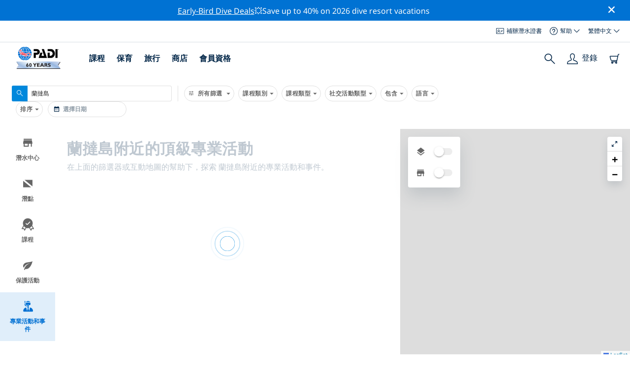

--- FILE ---
content_type: text/html; charset=utf-8
request_url: https://travel.padi.com/zh-hant/professional/activities/results/lan-ta-dao/
body_size: 12804
content:
<!DOCTYPE html>


<html lang="zh-Hant" ng-app="app">

<head>
    <!-- Start VWO Async SmartCode -->
    <link rel="preconnect" href=https://dev.visualwebsiteoptimizer.com />
    <script type='text/javascript' id='vwoCode'>
    window._vwo_code || (function() {
    var account_id=760139,
    version=2.1,
    settings_tolerance=2000,
    hide_element='body',
    hide_element_style = 'opacity:0 !important;filter:alpha(opacity=0) !important;background:none !important',
    /* DO NOT EDIT BELOW THIS LINE */
    f=false,w=window,d=document,v=d.querySelector('#vwoCode'),cK='_vwo_'+account_id+'_settings',cc={};try{var c=JSON.parse(localStorage.getItem('_vwo_'+account_id+'_config'));cc=c&&typeof c==='object'?c:{}}catch(e){}var stT=cc.stT==='session'?w.sessionStorage:w.localStorage;code={use_existing_jquery:function(){return typeof use_existing_jquery!=='undefined'?use_existing_jquery:undefined},library_tolerance:function(){return typeof library_tolerance!=='undefined'?library_tolerance:undefined},settings_tolerance:function(){return cc.sT||settings_tolerance},hide_element_style:function(){return'{'+(cc.hES||hide_element_style)+'}'},hide_element:function(){if(performance.getEntriesByName('first-contentful-paint')[0]){return''}return typeof cc.hE==='string'?cc.hE:hide_element},getVersion:function(){return version},finish:function(e){if(!f){f=true;var t=d.getElementById('_vis_opt_path_hides');if(t)t.parentNode.removeChild(t);if(e)(new Image).src='https://dev.visualwebsiteoptimizer.com/ee.gif?a='+account_id+e}},finished:function(){return f},addScript:function(e){var t=d.createElement('script');t.type='text/javascript';if(e.src){t.src=e.src}else{t.text=e.text}d.getElementsByTagName('head')[0].appendChild(t)},load:function(e,t){var i=this.getSettings(),n=d.createElement('script'),r=this;t=t||{};if(i){n.textContent=i;d.getElementsByTagName('head')[0].appendChild(n);if(!w.VWO||VWO.caE){stT.removeItem(cK);r.load(e)}}else{var o=new XMLHttpRequest;o.open('GET',e,true);o.withCredentials=!t.dSC;o.responseType=t.responseType||'text';o.onload=function(){if(t.onloadCb){return t.onloadCb(o,e)}if(o.status===200){_vwo_code.addScript({text:o.responseText})}else{_vwo_code.finish('&e=loading_failure:'+e)}};o.onerror=function(){if(t.onerrorCb){return t.onerrorCb(e)}_vwo_code.finish('&e=loading_failure:'+e)};o.send()}},getSettings:function(){try{var e=stT.getItem(cK);if(!e){return}e=JSON.parse(e);if(Date.now()>e.e){stT.removeItem(cK);return}return e.s}catch(e){return}},init:function(){if(d.URL.indexOf('__vwo_disable__')>-1)return;var e=this.settings_tolerance();w._vwo_settings_timer=setTimeout(function(){_vwo_code.finish();stT.removeItem(cK)},e);var t;if(this.hide_element()!=='body'){t=d.createElement('style');var i=this.hide_element(),n=i?i+this.hide_element_style():'',r=d.getElementsByTagName('head')[0];t.setAttribute('id','_vis_opt_path_hides');v&&t.setAttribute('nonce',v.nonce);t.setAttribute('type','text/css');if(t.styleSheet)t.styleSheet.cssText=n;else t.appendChild(d.createTextNode(n));r.appendChild(t)}else{t=d.getElementsByTagName('head')[0];var n=d.createElement('div');n.style.cssText='z-index: 2147483647 !important;position: fixed !important;left: 0 !important;top: 0 !important;width: 100% !important;height: 100% !important;background: white !important;';n.setAttribute('id','_vis_opt_path_hides');n.classList.add('_vis_hide_layer');t.parentNode.insertBefore(n,t.nextSibling)}var o='https://dev.visualwebsiteoptimizer.com/j.php?a='+account_id+'&u='+encodeURIComponent(d.URL)+'&vn='+version;if(w.location.search.indexOf('_vwo_xhr')!==-1){this.addScript({src:o})}else{this.load(o+'&x=true')}}};w._vwo_code=code;code.init();})();
    </script>
    <!-- End VWO Async SmartCode -->
    <link rel="preload" href="https://consent.trustarc.com" crossorigin="anonymous">
    <script src="//consent.trustarc.com/notice?domain=padi.com&amp;c=teconsent&amp;js=nj&amp;noticeType=bb&amp;text=true&amp;gtm=1" async="" crossorigin="" id="truste_0.795356096544334"></script>
    <script>
        <!-- GTM Event Listener -->
        var __dispatched__ = {}; //Map of previously dispatched preference levels
        /*
        First step is to register with the CM API to receive callbacks when a preference
        update occurs. You must wait for the CM API (PrivacyManagerAPI object) to exist
        on the page before registering.
        */
        var __i__ = self.postMessage && setInterval(function(){
            if(self.PrivacyManagerAPI && __i__){
                var apiObject = {PrivacyManagerAPI:
                      {action:"getConsentDecision",
                          timestamp: new Date().getTime(),
                          self: self.location.host}};
                self.top.postMessage(JSON.stringify(apiObject),"*");
                __i__ = clearInterval(__i__);
            }},50);
        /*
        Callbacks will occur in the form of a PostMessage event. This code listens for
        the appropriately formatted PostMessage event, gets the new consent decision,
        and then pushes the events into the GTM framework. Once the event is submitted,
        that consent decision is marked in the dispatched map so it does not occur
        more than once.
        */
        self.addEventListener("message", function(e, d){
            try{
                if(e.data && (d= JSON.parse(e.data)) &&
                  (d = d.PrivacyManagerAPI) && d.capabilities &&
                  d.action=="getConsentDecision"){
                    var newDecision =
                      self.PrivacyManagerAPI.callApi("getGDPRConsentDecision",
                        self.location.host).consentDecision;
                    newDecision && newDecision.forEach(function(label){
                        if(!__dispatched__[label]){
                            self.dataLayer && self.dataLayer.push({"event":"GDPR Pref Allows "+label});
                            __dispatched__[label] = 1;
                        }
                    }); }
            }catch(xx){/** not a cm api message **/} });
        <!-- GTM Event Listener -->
    </script>
    

    
        
        <link rel="stylesheet" href="https://d2p1cf6997m1ir.cloudfront.net/static/travel_dist/css/main.1767792867782.css">
        
        
        <link rel="stylesheet" href="https://d2p1cf6997m1ir.cloudfront.net/static/travel_dist/css/header/header.1753716300383.css">
        
    

    

    <meta charset="UTF-8">
    
    <base href="/zh-hant/professional/activities/results/lan-ta-dao/">
    
    <link rel="shortcut icon" href="https://d2p1cf6997m1ir.cloudfront.net/static/travel_dist/images/favicon.ico">

    
      <link rel="canonical" href="https://www.padi.com/zh-hant/professional/activities/results/lan-ta-dao/" />
    

    
  
  <title>蘭撻島 中的頂級專業活動 | PADI</title>
  <meta itemprop="name" content=" 中的頂級專業活動 | PADI">
  <meta property="og:title" content=" 中的頂級專業活動 | PADI"/>
  <meta name="twitter:title" content=" 中的頂級專業活動 | PADI">
  <meta itemprop="description"
      content="探索頂級專業活動  並確保您充分利用在那裡的時間 - 不要錯過這些令人難以置信的體驗。" />
  <meta property="og:description"
      content="探索頂級專業活動  並確保您充分利用在那裡的時間 - 不要錯過這些令人難以置信的體驗。" />
  <meta name="description"
        content="探索頂級專業活動  並確保您充分利用在那裡的時間 - 不要錯過這些令人難以置信的體驗。" />
  <meta name="twitter:description"
      content="探索頂級專業活動  並確保您充分利用在那裡的時間 - 不要錯過這些令人難以置信的體驗。" />



    <meta property="og:url" content="https://www.padi.com/zh-hant/professional/activities/results/lan-ta-dao/"/>
    <meta property="fb:app_id" content="1433556240273178"/>
    <meta property="og:site_name" content="PADI Travel"/>
    <meta name="twitter:site" content="@PADI Travel">
    <meta name="twitter:creator" content="@PADI Travel">

    <meta http-equiv="cache-control" content="no-cache">
    <meta http-equiv="expires" content="0">
    <meta http-equiv="pragma" content="no-cache">
    <meta http-equiv="X-UA-Compatible" content=“IE=edge,chrome=1”>
    <meta name="viewport"
          content="initial-scale=1, maximum-scale=5, width=device-width, height=device-height">
    <meta name="com.silverpop.brandeddomains"
          content="www.pages05.net,apps.padi.com,dive.padi.com,eventbrite.com,mypadi.padi.com,padi.com,padigear.com,pages05.net,scubaearth.com,sp.padi.com.cn,td.padi.com.cn,travel.padi.com,www.padi.co.kr,www.padi.com,www.padigear.com,www.scubaearth.com,www.travel.padi.com,www2.padi.com"
    />
    <meta name="ahrefs-site-verification" content="3bf1c1c80fe6a92bf3fac0c3c7f608082b4aae8381328e7142a6a3ea1097ce6d">
    
    <script>(function (w, d, s, l, i) {w[l] = w[l] || []; w[l].push({'gtm.start':
        new Date().getTime(), event: 'gtm.js'}); var f = d.getElementsByTagName(s)[0],
        j = d.createElement(s), dl = l != 'dataLayer' ? '&l=' + l : ''; j.async = true; j.src =
        'https://www.googletagmanager.com/gtm.js?id=' + i + dl; f.parentNode.insertBefore(j, f);
        })(window, document, 'script', 'dataLayer', 'GTM-MQW3Z7');</script>
    
    <script>
    dataLayer.push({
        "page_data_title": document.getElementsByTagName("title")[0].text,
        "event": "page_new_load_start",
        "page_slug": "/professional/activities/results/koh-lanta/"
    });
    window.loggedUser = false;
    </script>
    
    <script async src="https://securepubads.g.doubleclick.net/tag/js/gpt.js"></script>
    <script>
        window.googletag = window.googletag || {cmd: []};
        googletag.cmd.push(function() {
            var mapping = googletag.sizeMapping()
                .addSize([1024, 0], [728, 90])
                .addSize([0,0], [320, 50])
                .build();
            var adSlot = googletag.defineSlot('/21864413585/PADI', [[728, 90], [320,50]], 'div-gpt-ad-1583872476441-0').addService(googletag.pubads());
            var adSlot2 = googletag.defineSlot('/21864413585/PADI', [[728, 90], [320,50]], 'div-gpt-ad-1583872476441-1').addService(googletag.pubads());
            adSlot.defineSizeMapping(mapping);
            adSlot2.defineSizeMapping(mapping);
            googletag.pubads().enableSingleRequest();
            googletag.enableServices();
        });
    </script>

    <script type="text/javascript">
        (function(c,l,a,r,i,t,y){
            c[a]=c[a]||function(){(c[a].q=c[a].q||[]).push(arguments)};
            t=l.createElement(r);t.async=1;t.src="https://www.clarity.ms/tag/"+i;
            y=l.getElementsByTagName(r)[0];y.parentNode.insertBefore(t,y);
        })(window, document, "clarity", "script", "dftf0m68hk");
    </script>
</head>
<body ng-controller="MainCtrl as main" class="lang-zh-hant dg-pages dsl-body" chat-buttons>
<!-- /21864413585/PADI -->





<div class="flash-sale active" ng-hide="main.hideModal" style="background-color: #0072d3 ">
    <div class="container">
      <div class="description" style="color: #fcfcfc ">
        <a href=https://travel.padi.com/dive-resort-deals/?page=1>Early-Bird Dive Deals</a>💥Save up to 40% on 2026 dive resort vacations
      </div>
    </div>
    <i class="close-icon font-icons" ng-click="main.closeTopMessage()"></i>
</div>



<div id='warning-popup'></div>






  <section class="dive-shop-locator">
    
    <nav class="dsl-header">
      

<div class='padi-top-header full-width-header'>
  <div class='padi-top-header__wrapper'>
    
    <a href="https://store.padi.com/en-us/certification-cards/" class='padi-top-header__link padi-top-header__icons-container'>
      <i class='padi-nav-header__icon padi-icons padi-icons--e-card'></i>
      補辦潛水證書
    </a>
    <div class="padi-top-header__dropdown-wrapper padi-top-header__icons-container">
      <div class="padi-top-header__icons-container">
        <i class='padi-nav-header__icon padi-icons padi-icons--help'></i>
        <span
            class='padi-top-header__dropdown-selected-item'
            data-navigation-elements="data-navigation-elements"
            data-region-identifier="menu-padi-help-selector">
            幫助
            <i class='padi-nav-header__icon padi-icons padi-icons--carret-down'></i>
        </span>
      </div>
      <ul class='padi-top-header__dropdown'>
          <li class='padi-top-header__dropdown-item'>
              <a href="https://www.padi.com/help/cn"
                  class='padi-top-header__dropdown-link'
                  data-navigation-elements="data-navigation-elements"
                  data-region-identifier="menu-padi-help-selector">
                  幫助中心
              </a>
          </li>
          <li class='padi-top-header__dropdown-item'>
              <a href="https://www.padi.com/zh-hant/help/faq"
                  class='padi-top-header__dropdown-link'
                  data-navigation-elements="data-navigation-elements"
                  data-region-identifier="menu-padi-help-selector">
                  常見問題
              </a>
          </li>
          <li class='padi-top-header__dropdown-item'>
              <a href="https://store.padi.com/en-us/certification-cards/?utm_campaign=ww-en-rcol-tran-seo-seekadventure&utm_source=travel.padi.com&utm_medium=link&utm_content=cert_cards_2023"
                  class='padi-top-header__dropdown-link'
                  data-navigation-elements="data-navigation-elements"
                  data-region-identifier="menu-padi-help-selector">
                  補辦你的潛水證書
              </a>
          </li>
          <li class='padi-top-header__dropdown-item'>
              <a href="https://www.padi.com/consumer-alerts"
                  class='padi-top-header__dropdown-link'
                  data-navigation-elements="data-navigation-elements"
                  data-region-identifier="menu-padi-help-selector">
                  消費者保護和通告
              </a>
          </li>
          <li class='padi-top-header__dropdown-item'>
              <a href="https://www.padi.com/zh-hant/contact?lang=zh-hant"
                  class='padi-top-header__dropdown-link'
                  data-navigation-elements="data-navigation-elements"
                  data-region-identifier="menu-padi-help-selector">
                  聯絡支持
              </a>
          </li>
      </ul>
    </div>

    <div class="padi-top-header__dropdown-wrapper">
    <div class="padi-top-header__icons-container">
        <span
            class='padi-top-header__dropdown-selected-item'
            data-navigation-elements="data-navigation-elements"
            data-region-identifier="menu-padi-language-selector">
            繁體中文
            <i class='padi-nav-header__icon padi-icons padi-icons--carret-down'></i>
        </span>
    </div>
    <ul class='padi-top-header__dropdown'>
        
            <li class='padi-top-header__dropdown-item'>
                <a
                    href="/professional/activities/results/koh-lanta/"
                    class='padi-top-header__dropdown-link '
                    data-navigation-elements="data-navigation-elements"
                    data-region-identifier="menu-padi-language-selector">
                    English
                </a>
            
            <li class='padi-top-header__dropdown-item'>
                <a
                    href="/nl/professional/activities/results/koh-lanta/"
                    class='padi-top-header__dropdown-link '
                    data-navigation-elements="data-navigation-elements"
                    data-region-identifier="menu-padi-language-selector">
                    Nederlands
                </a>
            
            <li class='padi-top-header__dropdown-item'>
                <a
                    href="/fr/professional/activities/results/koh-lanta/"
                    class='padi-top-header__dropdown-link '
                    data-navigation-elements="data-navigation-elements"
                    data-region-identifier="menu-padi-language-selector">
                    Français
                </a>
            
            <li class='padi-top-header__dropdown-item'>
                <a
                    href="/de/professional/activities/results/koh-lanta/"
                    class='padi-top-header__dropdown-link '
                    data-navigation-elements="data-navigation-elements"
                    data-region-identifier="menu-padi-language-selector">
                    Deutsch
                </a>
            
            <li class='padi-top-header__dropdown-item'>
                <a
                    href="/it/professional/activities/results/koh-lanta/"
                    class='padi-top-header__dropdown-link '
                    data-navigation-elements="data-navigation-elements"
                    data-region-identifier="menu-padi-language-selector">
                    Italiano
                </a>
            
            <li class='padi-top-header__dropdown-item'>
                <a
                    href="/es/professional/activities/results/koh-lanta/"
                    class='padi-top-header__dropdown-link '
                    data-navigation-elements="data-navigation-elements"
                    data-region-identifier="menu-padi-language-selector">
                    Español
                </a>
            
            <li class='padi-top-header__dropdown-item'>
                <a
                    href="/ja/professional/activities/results/rantadao/"
                    class='padi-top-header__dropdown-link '
                    data-navigation-elements="data-navigation-elements"
                    data-region-identifier="menu-padi-language-selector">
                    日本語
                </a>
            
            <li class='padi-top-header__dropdown-item'>
                <a
                    href="/ko/professional/activities/results/ko-ranta/"
                    class='padi-top-header__dropdown-link '
                    data-navigation-elements="data-navigation-elements"
                    data-region-identifier="menu-padi-language-selector">
                    한국어
                </a>
            
            <li class='padi-top-header__dropdown-item'>
                <a
                    href="/zh-hant/professional/activities/results/lan-ta-dao/"
                    class='padi-top-header__dropdown-link padi-top-header__dropdown-link_active'
                    data-navigation-elements="data-navigation-elements"
                    data-region-identifier="menu-padi-language-selector">
                    繁體中文
                </a>
            
            <li class='padi-top-header__dropdown-item'>
                <a
                    href="/zh-hans/professional/activities/results/lan-ta-dao/"
                    class='padi-top-header__dropdown-link '
                    data-navigation-elements="data-navigation-elements"
                    data-region-identifier="menu-padi-language-selector">
                    简体中文
                </a>
            
        </li>
    </ul>
</div>

  </div>
</div>
<header class='padi-nav-header full-width-header' id='padi-new-header'>
    <div class='padi-nav-header__items'>
        <a data-navigation-elements="data-navigation-elements"
          data-region-identifier="menu-main-brand"
          href="https://www.padi.com/zh-hant">
          <img
            src="https://d2p1cf6997m1ir.cloudfront.net/static/travel_dist/images/dive-guide/60th-padi.svg"
            alt="PADI logo"
            width="116"
            height="45"
            class="padi-nav-header__logo" />
        </a>

        <ul class='padi-nav-header__list padi-nav-header__main-nav'>
          <li class='padi-nav-header__list-item'>
            <span class='padi-nav-header__list-item-title'>
              <a 
              data-navigation-elements="data-navigation-elements"
              data-region-identifier="menu-main-courses"
               class='padi-nav-header__title'>課程</a>
              <i class='padi-nav-header__icon padi-icons padi-icons--carret-down'></i>
            </span>

            
<div class='padi-nav-header__menu-wrapper'>
    <div class='padi-nav-header__menu-column'>
        <ul class='padi-nav-header__menu-list'>
            <li
                class='padi-nav-header__menu-list-item padi-nav-header__menu-list-item_title'>
                <a
                    data-navigation-elements="data-navigation-elements"
                    data-region-identifier="menu-main-courses"
                    href="https://store.padi.com/en-us/education/learn-to-dive/"
                    class='padi-nav-header__menu-list-item-link'>開始潛水</a>
            </li>
            <li class='padi-nav-header__menu-list-item'>
                <a
                    data-navigation-elements="data-navigation-elements"
                    data-region-identifier="menu-main-courses"
                    href="https://store.padi.com/hk-au/courses/open-water-diver/p/60462-1B2C/"
                    class='padi-nav-header__menu-list-item-link'>開放水域潛水員</a>
            </li>
            <li class='padi-nav-header__menu-list-item'>
                <a
                    data-navigation-elements="data-navigation-elements"
                    data-region-identifier="menu-main-courses"
                    href="https://store.padi.com/hk-au/courses"
                    class='padi-nav-header__menu-list-item-link'>Discover Scuba Diving 體驗水肺潛水</a>
            </li>
            <li class='padi-nav-header__menu-list-item'>
                <a
                    data-navigation-elements="data-navigation-elements"
                    data-region-identifier="menu-main-courses"
                    href="https://store.padi.com/en-us/education/learn-to-dive/"
                    class='padi-nav-header__menu-list-link'>了解更多</a>
            </li>
        </ul>
        <ul class='padi-nav-header__menu-list padi-nav-header__menu-list_desktop'>
            <li
                class='padi-nav-header__menu-list-item padi-nav-header__menu-list-item_title'>
                <a
                    data-navigation-elements="data-navigation-elements"
                    data-region-identifier="menu-main-courses"
                    href="https://www.padi.com.tw/zh-hant"
                    class='padi-nav-header__menu-list-item-link'> PADI 應用程式</a>
            </li>
            <li class='padi-nav-header__menu-list-item'>
                <span class='padi-nav-header__menu-list-item-link'>你的電子卡片，日誌本，eLearning以及更多</span>
            </li>
            <li class='padi-nav-header__menu-list-item'>
                <a
                    data-navigation-elements="data-navigation-elements"
                    data-region-identifier="menu-main-courses"
                    href="https://www.padi.com.tw/zh-hant"
                    class='padi-nav-header__menu-list-link'>下載應用程式</a>
            </li>
        </ul>
    </div>
    <div class='padi-nav-header__menu-column'>
        <ul class='padi-nav-header__menu-list'>
            <li
                class='padi-nav-header__menu-list-item padi-nav-header__menu-list-item_title'>
                <a
                    data-navigation-elements="data-navigation-elements"
                    data-region-identifier="menu-main-courses"
                    href="https://www.padi.com/zh-hant/education/continue-learning"
                    class='padi-nav-header__menu-list-item-link'>繼續學習</a>
            </li>
            <li
                class='padi-nav-header__menu-list-item padi-nav-header__menu-list-item_subtitle'>按興趣瀏覽：
            </li>
            <li class='padi-nav-header__menu-list-item'>
                <a
                    data-navigation-elements="data-navigation-elements"
                    data-region-identifier="menu-main-courses"
                    href="https://www.padi.com/zh-hant/education/continue-learning#must-haves"
                    class='padi-nav-header__menu-list-item-link'>必備課程</a>
            </li>
            <li class='padi-nav-header__menu-list-item'>
                <a
                    data-navigation-elements="data-navigation-elements"
                    data-region-identifier="menu-main-courses"
                    href="https://www.padi.com/zh-hant/education/continue-learning#conservation"
                    class='padi-nav-header__menu-list-item-link'>保育</a>
            </li>
            <li class='padi-nav-header__menu-list-item'>
                <a
                    data-navigation-elements="data-navigation-elements"
                    data-region-identifier="menu-main-courses"
                    href="https://www.padi.com/zh-hant/education/continue-learning#photography"
                    class='padi-nav-header__menu-list-item-link'>攝影</a>
            </li>
            <li class='padi-nav-header__menu-list-item'>
                <a
                    data-navigation-elements="data-navigation-elements"
                    data-region-identifier="menu-main-courses"
                    href="https://www.padi.com/zh-hant/education/continue-learning#cold-water"
                    class='padi-nav-header__menu-list-item-link'>冷水</a>
            </li>
            <li class='padi-nav-header__menu-list-item'>
                <a
                    data-navigation-elements="data-navigation-elements"
                    data-region-identifier="menu-main-courses"
                    href="https://www.padi.com/zh-hant/education/continue-learning#safety-focus"
                    class='padi-nav-header__menu-list-item-link'>安全</a>
            </li>
            <li class='padi-nav-header__menu-list-item'>
                <a
                    data-navigation-elements="data-navigation-elements"
                    data-region-identifier="menu-main-courses"
                    href="https://www.padi.com/education/continue-learning#special-interests/cn"
                    class='padi-nav-header__menu-list-item-link'>進階技巧</a>
            </li>
            <li class='padi-nav-header__menu-list-item'>
                <a
                    data-navigation-elements="data-navigation-elements"
                    data-region-identifier="menu-main-courses"
                    href="https://www.padi.com/zh-hant/education/continue-learning#discovery"
                    class='padi-nav-header__menu-list-item-link'>探索</a>
            </li>
            <li class='padi-nav-header__menu-list-item'>
                <a
                    data-navigation-elements="data-navigation-elements"
                    data-region-identifier="menu-main-courses"
                    href="https://www.padi.com/zh-hant/education/continue-learning"
                    class='padi-nav-header__menu-list-link'>了解更多</a>
            </li>
        </ul>
    </div>
    <div class='padi-nav-header__menu-column'>
        <ul class='padi-nav-header__menu-list'>
            <li
                class='padi-nav-header__menu-list-item padi-nav-header__menu-list-item_title'>
                <a
                    data-navigation-elements="data-navigation-elements"
                    data-region-identifier="menu-main-courses"
                    href="https://www.padi.com/zh-hant/education/professional"
                    class='padi-nav-header__menu-list-item-link'>成爲專業人士</a>
            </li>
            <li class='padi-nav-header__menu-list-item'>
                <a
                    data-navigation-elements="data-navigation-elements"
                    data-region-identifier="menu-main-courses"
                    href="https://store.padi.com/hk-au/courses/divemaster/p/60550-1B2C/"
                    class='padi-nav-header__menu-list-item-link'>潛水長</a>
            </li>
            <li class='padi-nav-header__menu-list-item'>
                <a
                    data-navigation-elements="data-navigation-elements"
                    data-region-identifier="menu-main-courses"
                    href="https://store.padi.com/hk-au/courses"
                    class='padi-nav-header__menu-list-item-link'>Open Water Scuba Instructor 開放水域水肺教練</a>
            </li>
            <li class='padi-nav-header__menu-list-item'>
                <a
                    data-navigation-elements="data-navigation-elements"
                    data-region-identifier="menu-main-courses"
                    href="https://store.padi.com/hk-au/courses"
                    class='padi-nav-header__menu-list-item-link'>Specialty Instructor 專長教練</a>
            </li>
            <li class='padi-nav-header__menu-list-item'>
                <a
                    data-navigation-elements="data-navigation-elements"
                    data-region-identifier="menu-main-courses"
                    href="https://store.padi.com/hk-au/courses"
                    class='padi-nav-header__menu-list-item-link'>Master Scuba Diver Trainer 名仕潛水員訓練官</a>
            </li>
            <li class='padi-nav-header__menu-list-item'>
                <a
                    data-navigation-elements="data-navigation-elements"
                    data-region-identifier="menu-main-courses"
                    href="https://store.padi.com/hk-au/courses"
                    class='padi-nav-header__menu-list-item-link'>IDC Staff Instructor IDC參謀教練</a>
            </li>
            <li class='padi-nav-header__menu-list-item'>
                <a
                    data-navigation-elements="data-navigation-elements"
                    data-region-identifier="menu-main-courses"
                    href="https://www.padi.com/zh-hant/education/professional"
                    class='padi-nav-header__menu-list-link'>了解更多</a>
            </li>
        </ul>
    </div>
    <div class='padi-nav-header__menu-column'>
        <ul class='padi-nav-header__menu-list'>
            <li
                class='padi-nav-header__menu-list-item padi-nav-header__menu-list-item_title'>特色課程</li>
            <li class='padi-nav-header__menu-list-item'>
                <a
                    data-navigation-elements="data-navigation-elements"
                    data-region-identifier="menu-main-courses"
                    href="https://www.padi.com/education/technical-diving/cn"
                    class='padi-nav-header__menu-list-item-link'>
                    <img loading='lazy'
                        src="https://d2p1cf6997m1ir.cloudfront.net/static/travel_dist/images/courses/image_1.png"
                        class='padi-nav-header__menu-list-item-image'/>
                    技術潛水
                </a>
            </li>
            <li class='padi-nav-header__menu-list-item'>
                <a
                    data-navigation-elements="data-navigation-elements"
                    data-region-identifier="menu-main-courses"
                    href="https://www.padi.com/zh-hant/education/freediving"
                    class='padi-nav-header__menu-list-item-link'>
                    <img loading='lazy'
                        src="https://d2p1cf6997m1ir.cloudfront.net/static/travel_dist/images/courses/image_2.png"
                        class='padi-nav-header__menu-list-item-image'/>
                    自由潛水
                </a>
            </li>
            <li class='padi-nav-header__menu-list-item'>
                <a
                    data-navigation-elements="data-navigation-elements"
                    data-region-identifier="menu-main-courses"
                    href="https://store.padi.com/hk-au/courses/efr/p/60475-1B2C/"
                    class='padi-nav-header__menu-list-item-link'>
                    <img loading='lazy'
                        src="https://d2p1cf6997m1ir.cloudfront.net/static/travel_dist/images/courses/image_3.png"
                        class='padi-nav-header__menu-list-item-image'/>
                    Emergency First Response 緊急第一反應
                </a>
            </li>
            <li class='padi-nav-header__menu-list-item'>
                <a
                    data-navigation-elements="data-navigation-elements"
                    data-region-identifier="menu-main-courses"
                    href="https://www.padi.com/zh-hant/dive/free-intro-open-water-course"
                    class='padi-nav-header__menu-list-item-link'>
                    <img loading='lazy'
                        src="https://d2p1cf6997m1ir.cloudfront.net/static/travel_dist/images/courses/image_4.png"
                        class='padi-nav-header__menu-list-item-image'/>
                    免費 – 水肺潛水在線介紹
                </a>
            </li>
            <li
                class='padi-nav-header__menu-list-item padi-nav-header__menu-list-item_mobile-padding'>
                <a
                    data-navigation-elements="data-navigation-elements"
                    data-region-identifier="menu-main-courses"
                    href="https://store.padi.com/hk-au/courses"
                    class='padi-nav-header__menu-list-link'>查看所有課程</a>
            </li>
        </ul>
    </div>
</div>

          </li>
          <li class='padi-nav-header__list-item'>
            <span class='padi-nav-header__list-item-title'>
              <a 
                data-navigation-elements="data-navigation-elements"
                data-region-identifier="menu-main-conservation"
               class='padi-nav-header__title'>保育</a>
              <i class='padi-nav-header__icon padi-icons padi-icons--carret-down'></i>
            </span>
            
<div class='padi-nav-header__menu-wrapper'>
    <div class='padi-nav-header__menu-column'>
        <a
            data-navigation-elements="data-navigation-elements"
            data-region-identifier="menu-main-conservation"
            href="https://www.padi.com/zh-hant/%E4%Bf%9D%E8%Ad%B7">
            <img
                loading='lazy'
                src="https://d2p1cf6997m1ir.cloudfront.net/static/travel_dist/images/conservation/image_1.png"
                class='padi-nav-header__picture'/>
        </a>
        <ul class='padi-nav-header__menu-list'>
            <li
                class='padi-nav-header__menu-list-item padi-nav-header__menu-list-item_title'>
                <a
                    data-navigation-elements="data-navigation-elements"
                    data-region-identifier="menu-main-conservation"
                    href="https://www.padi.com/zh-hant/%E4%Bf%9D%E8%Ad%B7"
                    class='padi-nav-header__menu-list-item-link'>海洋保育</a>
            </li>
            <li class='padi-nav-header__menu-list-item'>
                <a
                    data-navigation-elements="data-navigation-elements"
                    data-region-identifier="menu-main-conservation"
                    href="https://www.padi.com/zh-hant/csr"
                    class='padi-nav-header__menu-list-item-link'>我們的使命</a>
            </li>
            <li class='padi-nav-header__menu-list-item'>
                <a
                    data-navigation-elements="data-navigation-elements"
                    data-region-identifier="menu-main-conservation"
                    href="https://www.padi.com/zh-hant/csr#mission-partners-affiliates"
                    class='padi-nav-header__menu-list-item-link'>夥伴</a>
            </li>
            <li class='padi-nav-header__menu-list-item'>
                <a
                    data-navigation-elements="data-navigation-elements"
                    data-region-identifier="menu-main-conservation"
                    href="https://www.padi.com/zh-hant/ambassadivers"
                    class='padi-nav-header__menu-list-item-link'>PADI 大使潛水員</a>
            </li>
            <li class='padi-nav-header__menu-list-item'>
                <a
                    data-navigation-elements="data-navigation-elements"
                    data-region-identifier="menu-main-conservation"
                    href="https://www.padi.com/zh-hant/%E4%Bf%9D%E8%Ad%B7"
                    class='padi-nav-header__menu-list-link'>了解更多</a>
            </li>
        </ul>
    </div>
    <div class='padi-nav-header__menu-column'>
        <a
            data-navigation-elements="data-navigation-elements"
            data-region-identifier="menu-main-conservation"
            href="https://www.padi.com/zh-hant/conservation/take-action">
            <img
                loading='lazy'
                src="https://d2p1cf6997m1ir.cloudfront.net/static/travel_dist/images/conservation/image_2.png"
                class='padi-nav-header__picture'/>
        </a>
        <ul class='padi-nav-header__menu-list'>
            <li
                class='padi-nav-header__menu-list-item padi-nav-header__menu-list-item_title'>
                <a
                    data-navigation-elements="data-navigation-elements"
                    data-region-identifier="menu-main-conservation"
                    href="https://www.padi.com/zh-hant/conservation/take-action"
                    class='padi-nav-header__menu-list-item-link'>採取行動</a>
            </li>
            <li class='padi-nav-header__menu-list-item'>
                <a
                    data-navigation-elements="data-navigation-elements"
                    data-region-identifier="menu-main-conservation"
                    href="https://www.padi.com/zh-hant/conservation/torchbearer"
                    class='padi-nav-header__menu-list-item-link'>加入活動</a>
            </li>
            <li class='padi-nav-header__menu-list-item'>
                <a
                    data-navigation-elements="data-navigation-elements"
                    data-region-identifier="menu-main-conservation"
                    href="/zh-hant/conservation/activities/"
                    class='padi-nav-header__menu-list-item-link'>查找環保項目</a>
            </li>
            <li class='padi-nav-header__menu-list-item'>
                <a
                    data-navigation-elements="data-navigation-elements"
                    data-region-identifier="menu-main-conservation"
                    href="https://www.padi.com/zh-hant/conservation/take-action"
                    class='padi-nav-header__menu-list-link'>查看所有要采取的行動</a>
            </li>
        </ul>
    </div>
    <div class='padi-nav-header__menu-column'>
        <a
            data-navigation-elements="data-navigation-elements"
            data-region-identifier="menu-main-conservation"
            href="https://www.padi.com/aware/cn">
            <img
                loading='lazy'
                src="https://d2p1cf6997m1ir.cloudfront.net/static/travel_dist/images/conservation/image_3.png"
                class='padi-nav-header__picture'/>
        </a>
        <ul class='padi-nav-header__menu-list'>
            <li
                class='padi-nav-header__menu-list-item padi-nav-header__menu-list-item_title'>
                <a
                    data-navigation-elements="data-navigation-elements"
                    data-region-identifier="menu-main-conservation"
                    href="https://www.padi.com/aware/cn"
                    class='padi-nav-header__menu-list-item-link'>PADI AWARE</a>
            </li>
            <li class='padi-nav-header__menu-list-item'>
                <a
                    data-navigation-elements="data-navigation-elements"
                    data-region-identifier="menu-main-conservation"
                    href="https://www.padi.com/aware/history/cn"
                    class='padi-nav-header__menu-list-item-link'>歷史和影響</a>
            </li>
            <li class='padi-nav-header__menu-list-item'>
                <a
                    data-navigation-elements="data-navigation-elements"
                    data-region-identifier="menu-main-conservation"
                    href="https://www.padi.com/aware/our-work"
                    class='padi-nav-header__menu-list-item-link'>環保戰略</a>
            </li>
            <li class='padi-nav-header__menu-list-item'>
                <a
                    data-navigation-elements="data-navigation-elements"
                    data-region-identifier="menu-main-conservation"
                    href="https://www.padi.com/aware/donate"
                    class='padi-nav-header__menu-list-item-link'>捐贈</a>
            </li>
            <li class='padi-nav-header__menu-list-item'>
                <a
                    data-navigation-elements="data-navigation-elements"
                    data-region-identifier="menu-main-conservation"
                    href="https://www.padi.com/aware/cn"
                    class='padi-nav-header__menu-list-link'>了解更多</a>
            </li>
        </ul>
    </div>
    <div class='padi-nav-header__menu-column'>
        <ul class='padi-nav-header__menu-list'>
            <li
                class='padi-nav-header__menu-list-item padi-nav-header__menu-list-item_title'>環保計劃</li>
            <li class='padi-nav-header__menu-list-item'>
                <a
                    data-navigation-elements="data-navigation-elements"
                    data-region-identifier="menu-main-conservation"
                    href="https://www.padi.com/aware/marine-debris/cn"
                    class='padi-nav-header__menu-list-item-link'>
                    <img
                        loading='lazy'
                        src="https://d2p1cf6997m1ir.cloudfront.net/static/travel_dist/images/conservation/image_4.png"
                        class='padi-nav-header__menu-list-item-image'/>
                    海洋垃圾
                </a>
            </li>
            <li class='padi-nav-header__menu-list-item'>
                <a
                    data-navigation-elements="data-navigation-elements"
                    data-region-identifier="menu-main-conservation"
                    href="https://www.padi.com/aware/sharks/cn"
                    class='padi-nav-header__menu-list-item-link'>
                    <img
                        loading='lazy'
                        src="https://d2p1cf6997m1ir.cloudfront.net/static/travel_dist/images/conservation/image_5.png"
                        class='padi-nav-header__menu-list-item-image'/>
                    鯊魚和鰩魚保護
                </a>
            </li>
            <li class='padi-nav-header__menu-list-item'>
                <a
                    data-navigation-elements="data-navigation-elements"
                    data-region-identifier="menu-main-conservation"
                    href="https://www.padi.com/aware/adopt-a-dive-site/cn"
                    class='padi-nav-header__menu-list-item-link'>
                    <img
                        loading='lazy'
                        src="https://d2p1cf6997m1ir.cloudfront.net/static/travel_dist/images/conservation/image_6.png"
                        class='padi-nav-header__menu-list-item-image'/>
                    收養一個潛點
                </a>
            </li>
            <li class='padi-nav-header__menu-list-item'>
                <a
                    data-navigation-elements="data-navigation-elements"
                    data-region-identifier="menu-main-conservation"
                    href="https://www.padi.com/aware/our-work"
                    class='padi-nav-header__menu-list-link'>了解更多</a>
            </li>
        </ul>
    </div>
</div>

          </li>
          <li class='padi-nav-header__list-item'>
            <span class='padi-nav-header__list-item-title '>
              <a href="#"
              class='padi-nav-header__title'
              data-navigation-elements="data-navigation-elements"
              data-region-identifier="menu-main-travel">旅行</a>
              
              <i class='padi-nav-header__icon padi-icons padi-icons--carret-down'></i>
              
            </span>
            
            

<div class='padi-nav-header__menu-wrapper'>
    <div class='padi-nav-header__menu-column'>
        <a
            data-navigation-elements="data-navigation-elements"
            data-region-identifier="menu-main-travel"
            href="https://travel.padi.com/s/dive-resorts/all/?from_lang=zh-hant">
            <img loading='lazy'
                src="https://d2p1cf6997m1ir.cloudfront.net/static/travel_dist/images/travel/image_1.png"
                class='padi-nav-header__picture'/>
        </a>
        <ul class='padi-nav-header__menu-list'>
            <li
                class='padi-nav-header__menu-list-item padi-nav-header__menu-list-item_title'>
                <a
                    data-navigation-elements="data-navigation-elements"
                    data-region-identifier="menu-main-travel"
                    href="https://travel.padi.com/s/dive-resorts/all/?from_lang=zh-hant"
                    class='padi-nav-header__menu-list-item-link'
                >
                    潛水度假村
                </a>
            </li>
            <li
                class='padi-nav-header__menu-list-item padi-nav-header__menu-list-item_description'>
                PADI 潛水度假村滿足各種預算需求，位於世界各地最佳的潛水地點。
            </li>
            <li class='padi-nav-header__menu-list-item'>
                <a
                    data-navigation-elements="data-navigation-elements"
                    data-region-identifier="menu-main-travel"
                    href="https://travel.padi.com/s/dive-resorts/all/?from_lang=zh-hant"
                    class='padi-nav-header__menu-list-link'
                >
                    查找和預訂
                </a>
            </li>
        </ul>
    </div>

    <div class='padi-nav-header__menu-column'>
        <a
            data-navigation-elements="data-navigation-elements"
            data-region-identifier="menu-main-travel"
            href="https://travel.padi.com/liveaboard-diving/?from_lang=zh-hant">
            <img loading='lazy'
                src="https://d2p1cf6997m1ir.cloudfront.net/static/travel_dist/images/travel/image_2.png"
                class='padi-nav-header__picture'/>
        </a>
        <ul class='padi-nav-header__menu-list'>
            <li
                class='padi-nav-header__menu-list-item padi-nav-header__menu-list-item_title'>
                <a
                    data-navigation-elements="data-navigation-elements"
                    data-region-identifier="menu-main-travel"
                    href="https://travel.padi.com/liveaboard-diving/?from_lang=zh-hant"
                    class='padi-nav-header__menu-list-item-link'
                >
                    船宿
                </a>
            </li>
            <li
                class='padi-nav-header__menu-list-item padi-nav-header__menu-list-item_description'>
                從全球超過 250 多艘船隻和 18,000 次旅行中進行選擇。
            </li>
            <li class='padi-nav-header__menu-list-item'>
                <a
                    data-navigation-elements="data-navigation-elements"
                    data-region-identifier="menu-main-travel"
                    href="https://travel.padi.com/s/liveaboards/all/?from_lang=zh-hant"
                    class='padi-nav-header__menu-list-link'
                >
                    查找和預訂
                </a>
            </li>
        </ul>
    </div>
    <div class='padi-nav-header__menu-column'>
        <a
            data-navigation-elements="data-navigation-elements"
            data-region-identifier="menu-main-travel"
            href="https://travel.padi.com/s/diving/all/?from_lang=zh-hant">
            <img loading='lazy'
                src="https://d2p1cf6997m1ir.cloudfront.net/static/travel_dist/images/travel/image_3.png"
                class='padi-nav-header__picture'/>
        </a>
        <ul class='padi-nav-header__menu-list'>
            <li
                class='padi-nav-header__menu-list-item padi-nav-header__menu-list-item_title'>
                <a
                    data-navigation-elements="data-navigation-elements"
                    data-region-identifier="menu-main-travel"
                    href="https://travel.padi.com/adventures/?from_lang=zh-hant"
                    class='padi-nav-header__menu-list-item-link'
                >
                    探險
                </a>
            </li>
            <li
                class='padi-nav-header__menu-list-item padi-nav-header__menu-list-item_description'>
                同數以千計的 PADI 潛水中心線上預訂你的 fun dives，浮潛旅行和課程。
            </li>
            <li class='padi-nav-header__menu-list-item'>
                <a
                    data-navigation-elements="data-navigation-elements"
                    data-region-identifier="menu-main-travel"
                    href="https://travel.padi.com/adventures/?from_lang=zh-hant"
                    class='padi-nav-header__menu-list-link'
                >
                    查找和預訂
                </a>
            </li>
        </ul>

        <ul class='padi-nav-header__menu-list padi-nav-header__menu-list_desktop'>
            <li
                class='padi-nav-header__menu-list-item padi-nav-header__menu-list-item_title'>
                <a
                    data-navigation-elements="data-navigation-elements"
                    data-region-identifier="menu-main-travel"
                    href="https://www.padi.com/travel-apps"
                    class='padi-nav-header__menu-list-item-link'>PADI 探險應用程式</a>
            </li>
            <li
                class='padi-nav-header__menu-list-item padi-nav-header__menu-list-item_description'>線上預訂你的潛水
            </li>
            <li class='padi-nav-header__menu-list-item'>
                <a
                    data-navigation-elements="data-navigation-elements"
                    data-region-identifier="menu-main-travel"
                    href="https://www.padi.com/travel-apps"
                    class='padi-nav-header__menu-list-link'>現在下載</a>
            </li>
        </ul>
    </div>

    <div class='padi-nav-header__menu-column'>
        <a
            data-navigation-elements="data-navigation-elements"
            data-region-identifier="menu-main-travel"
            href="/zh-hant/exploration/">
            <img loading='lazy'
                src="https://d2p1cf6997m1ir.cloudfront.net/static/travel_dist/images/travel/image_4.png"
                class='padi-nav-header__picture'/>
        </a>
        <ul class='padi-nav-header__menu-list'>
            <li
                class='padi-nav-header__menu-list-item padi-nav-header__menu-list-item_title'>
                <a
                    href="/zh-hant/exploration/"
                    class='padi-nav-header__menu-list-item-link'>PADI潛水指南™</a>
            </li>
            <li
                class='padi-nav-header__menu-list-item padi-nav-header__menu-list-item_description'>
                你在世界任何地方計劃潛水假期需要的所有訊息。
            </li>
            <li class='padi-nav-header__menu-list-item'>
                <a
                    data-navigation-elements="data-navigation-elements"
                    data-region-identifier="menu-main-travel"
                    href="/zh-hant/exploration/"
                    class='padi-nav-header__menu-list-item-link'>探索指南</a>
            </li>
            <li class='padi-nav-header__menu-list-item'>
                <a
                    data-navigation-elements="data-navigation-elements"
                    data-region-identifier="menu-main-travel"
                    href="/zh-hant/dive-sites/nearby/?ordering=distance"
                    class='padi-nav-header__menu-list-item-link'>附近的潛點</a>
            </li>
            <li class='padi-nav-header__menu-list-item'>
                <a
                    data-navigation-elements="data-navigation-elements"
                    data-region-identifier="menu-main-travel"
                    href="/zh-hant/dive-shops/nearby/?ordering=distance"
                    class='padi-nav-header__menu-list-item-link'>附近的 PADI 潛水中心</a>
            </li>
            <li class='padi-nav-header__menu-list-item'>
                <a
                    data-navigation-elements="data-navigation-elements"
                    data-region-identifier="menu-main-travel"
                    href="/zh-hant/exploration/"
                    class='padi-nav-header__menu-list-link'>了解更多</a>
            </li>
        </ul>
    </div>
</div>


            
          </li>
          <li class='padi-nav-header__list-item'>
            <span class='padi-nav-header__list-item-title'>
              <a 
              data-navigation-elements="data-navigation-elements"
              data-region-identifier="menu-main-shop"
              class='padi-nav-header__title'>商店</a>
              <i class='padi-nav-header__icon padi-icons padi-icons--carret-down'></i>
            </span>

            
<div class='padi-nav-header__menu-wrapper'>
    
    
    <div class='padi-nav-header__menu-column'>
        <img loading='lazy'
            src="https://d2p1cf6997m1ir.cloudfront.net/static/travel_dist/images/shop/certificationcard.png"
            alt="認證卡"
            class='padi-nav-header__picture'/>
        <ul
            class='padi-nav-header__menu-list padi-nav-header__menu-list_spacing-mobile'>
            <li
                class='padi-nav-header__menu-list-item padi-nav-header__menu-list-item_title'>
                <a
                    data-navigation-elements="data-navigation-elements"
                    data-region-identifier="menu-main-shop"
                    href="https://store.padi.com/en-us/certification-cards/"
                    class='padi-nav-header__menu-list-item-link'>認證卡</a>
            </li>
            <li
                class='padi-nav-header__menu-list-item padi-nav-header__menu-list-item_description'>
                更換或更新您的卡片，購買 PADI 認證卡的特別版或 Project AWARE® 版本，或購買 PADI eCard™ 進行數字化。
            </li>
            <li class='padi-nav-header__menu-list-item'>
                <a
                    data-navigation-elements="data-navigation-elements"
                    data-region-identifier="menu-main-shop"
                    href="https://store.padi.com/en-us/certification-cards/"
                    class='padi-nav-header__menu-list-link'>換一張新卡</a>
            </li>
        </ul>
    </div>
    <div class='padi-nav-header__menu-column'>
        <a
            data-navigation-elements="data-navigation-elements"
            data-region-identifier="menu-main-shop"
            href="https://www.padigear.com/collections/men/cn">
            <img loading='lazy'
                src="https://d2p1cf6997m1ir.cloudfront.net/static/travel_dist/images/shop/gift.jpg"
                alt="禮物"
                class='padi-nav-header__picture'/>
        </a>
        <ul class='padi-nav-header__menu-list'>
            <li
                class='padi-nav-header__menu-list-item padi-nav-header__menu-list-item_title'>
                <a
                    data-navigation-elements="data-navigation-elements"
                    data-region-identifier="menu-main-shop"
                    href="https://www.padi.com/dive/give-the-gift-4ocean"
                    class='padi-nav-header__menu-list-item-link'>禮品指南</a>
            </li>
            <li
                class='padi-nav-header__menu-list-item padi-nav-header__menu-list-item_description'>
                為您最喜愛的海洋愛好者和探險家送上完美的禮物。
            </li>
            <li class='padi-nav-header__menu-list-item'>
                <a
                    data-navigation-elements="data-navigation-elements"
                    data-region-identifier="menu-main-shop"
                    href="https://www.padi.com/dive/give-the-gift-4ocean"
                    class='padi-nav-header__menu-list-link'>現在送禮</a>
            </li>
        </ul>
    </div>
</div>

          </li>
          <li class='padi-nav-header__list-item'>
            <span class='padi-nav-header__list-item-title'>
              <a 
              data-navigation-elements="data-navigation-elements"
              data-region-identifier="menu-main-membership"
              class='padi-nav-header__title'>會員資格</a>
              <i class='padi-nav-header__icon padi-icons padi-icons--carret-down'></i>
            </span>

            
<div class='padi-nav-header__menu-wrapper'>
    
    <div class='padi-nav-header__menu-column'>
        <img
            loading='lazy'
            src="https://d2p1cf6997m1ir.cloudfront.net/static/travel_dist/images/membership/membership-1.jpg"
            class='padi-nav-header__picture'/>
        <ul class='padi-nav-header__menu-list'>
            <li
                class='padi-nav-header__menu-list-item padi-nav-header__menu-list-item_title'>
                <a
                    data-navigation-elements="data-navigation-elements"
                    data-region-identifier="menu-main-membership"
                    href="https://www.padi.com/zh-hant/education/professional"
                    class='padi-nav-header__menu-list-item-link'>PADI 專業人士</a>
            </li>
            <li class='padi-nav-header__menu-list-item'>
                <p class="padi-nav-header__menu-subtitle">
                    過別人夢想的生活。分享您對潛水的熱愛，體驗新的探險，擴展您的潛水技能，幫助拯救海洋。
                </p>
            </li>

            <li class='padi-nav-header__menu-list-item'>
                <a
                    data-navigation-elements="data-navigation-elements"
                    data-region-identifier="menu-main-membership"
                    href="https://www.padi.com/zh-hant/education/professional"
                    class='padi-nav-header__menu-list-item-link'>成爲 PADI 專業人士</a>
            </li>
            <li class='padi-nav-header__menu-list-item'>
                <a
                    data-navigation-elements="data-navigation-elements"
                    data-region-identifier="menu-main-membership"
                    href="https://www.padi.com/dive/free-intro-divemaster"
                    class='padi-nav-header__menu-list-item-link'>開始免費潛水長計劃</a>
            </li>
            <li class='padi-nav-header__menu-list-item'>
                <a
                    data-navigation-elements="data-navigation-elements"
                    data-region-identifier="menu-main-membership"
                    href="https://divejobs.padi.com/cn"
                    class='padi-nav-header__menu-list-item-link'>搜索潛水工作</a>
            </li>

            <li class='padi-nav-header__menu-list-item'>
                <a
                    data-navigation-elements="data-navigation-elements"
                    data-region-identifier="menu-main-membership"
                    href="https://www.padi.com/zh-hant/education/professional"
                    class='padi-nav-header__menu-list-link'>開始您的職業之旅</a>
            </li>
        </ul>
    </div>
    <div class='padi-nav-header__menu-column'>
        <img
            loading='lazy'
            src="https://d2p1cf6997m1ir.cloudfront.net/static/travel_dist/images/membership/membership-2.jpg"
            class='padi-nav-header__picture'/>
        <ul class='padi-nav-header__menu-list'>
            <li
                class='padi-nav-header__menu-list-item padi-nav-header__menu-list-item_title'>
                <a
                    data-navigation-elements="data-navigation-elements"
                    data-region-identifier="menu-main-membership"
                    href="https://www.padi.com/zh-hant/padi-dive-centers/business-support?lang=zh-hant"
                    class='padi-nav-header__menu-list-item-link'>潛水中心與度假村</a>
            </li>
            <li class='padi-nav-header__menu-list-item'>
                <a
                    data-navigation-elements="data-navigation-elements"
                    data-region-identifier="menu-main-membership"
                    href="https://www.padi.com/zh-hant/padi-dive-centers/benefits?lang=zh-hant"
                    class='padi-nav-header__menu-list-item-link'>好處</a>
            </li>
            <li class='padi-nav-header__menu-list-item'>
                <a
                    data-navigation-elements="data-navigation-elements"
                    data-region-identifier="menu-main-membership"
                    href="https://www.padi.com/zh-hant/padi-dive-centers/getting-started?lang=zh-hant"
                    class='padi-nav-header__menu-list-item-link'>準備開始</a>
            </li>
            <li class='padi-nav-header__menu-list-item'>
                <a
                    data-navigation-elements="data-navigation-elements"
                    data-region-identifier="menu-main-membership"
                    href="https://www.padi.com/zh-hant/padi-dive-centers/business-levels?lang=zh-hant"
                    class='padi-nav-header__menu-list-item-link'>商業等級</a>
            </li>
            <li class='padi-nav-header__menu-list-item'>
                <a
                  data-navigation-elements="data-navigation-elements"
                  data-region-identifier="menu-main-membership"
                  href="https://divejobs.padi.com/cn"
                  class='padi-nav-header__menu-list-item-link'>發布職位</a>
            </li>
            <li class='padi-nav-header__menu-list-item'>
                <a
                    data-navigation-elements="data-navigation-elements"
                    data-region-identifier="menu-main-membership"
                    href="https://www.padi.com/zh-hant/padi-dive-centers/business-support?lang=zh-hant"
                    class='padi-nav-header__menu-list-link'>成為零售商或度假村</a>
            </li>
        </ul>
    </div>
    <div class='padi-nav-header__menu-column'>
        <img
            loading='lazy'
            src="https://d2p1cf6997m1ir.cloudfront.net/static/travel_dist/images/membership/membership-3.jpg"
            class='padi-nav-header__picture'/>
        <ul class='padi-nav-header__menu-list'>
            <li
                class='padi-nav-header__menu-list-item padi-nav-header__menu-list-item_title'>
                <a
                    data-navigation-elements="data-navigation-elements"
                    data-region-identifier="menu-main-membership"
                    href="https://www.padi.com/zh-hant/about/who-we-are?lang=zh-hant"
                    class='padi-nav-header__menu-list-item-link'>關於 PADI</a>
            </li>
            <li class='padi-nav-header__menu-list-item'>
                <a
                    data-navigation-elements="data-navigation-elements"
                    data-region-identifier="menu-main-membership"
                    href="https://www.padi.com/zh-hant/about/padi-difference?lang=zh-hant"
                    class='padi-nav-header__menu-list-item-link'>PADI 與眾不同</a>
            </li>
            <li class='padi-nav-header__menu-list-item'>
                <a
                    data-navigation-elements="data-navigation-elements"
                    data-region-identifier="menu-main-membership"
                    href="https://www.padi.com/zh-hant/about/history?lang=zh-hant"
                    class='padi-nav-header__menu-list-item-link'>我們的歷史</a>
            </li>
            <li class='padi-nav-header__menu-list-item'>
                <a
                    data-navigation-elements="data-navigation-elements"
                    data-region-identifier="menu-main-membership"
                    href="https://www.padi.com/zh-hant/csr"
                    class='padi-nav-header__menu-list-item-link'>企業責任</a>
            </li>
            <li class='padi-nav-header__menu-list-item'>
                <a
                    data-navigation-elements="data-navigation-elements"
                    data-region-identifier="menu-main-membership"
                    href="https://www.padi.com/zh-hant/about/careers?lang=zh-hant"
                    class='padi-nav-header__menu-list-item-link'>PADI 職位</a>
            </li>
            <li class='padi-nav-header__menu-list-item'>
                <a
                    data-navigation-elements="data-navigation-elements"
                    data-region-identifier="menu-main-membership"
                    href="https://www.padi.com/zh-hant/about/who-we-are?lang=zh-hant"
                    class='padi-nav-header__menu-list-link'>我們是誰</a>
            </li>
        </ul>
    </div>
</div>

          </li>
          <li class='padi-nav-header__list-item-mobile-view'>
            

<ul
    class='padi-nav-header__menu-list padi-nav-header__menu-list_with-separator'>
    <li class='padi-nav-header__menu-list-item'>
        <a
            data-navigation-elements="data-navigation-elements"
            data-region-identifier="menu-main-mobileextra"
            href="https://blog.padi.com/tw/"
            class='padi-nav-header__menu-list-item-link'>博客</a>
    </li>
    <li class='padi-nav-header__menu-list-item'>
        <a
            data-navigation-elements="data-navigation-elements"
            data-region-identifier="menu-main-mobileextra"
            href="https://www.padi.com/dive-shops/nearby/"
            class='padi-nav-header__menu-list-item-link'>尋找潛水中心</a>
    </li>
    <li class='padi-nav-header__menu-list-item'>
        <a
            data-navigation-elements="data-navigation-elements"
            data-region-identifier="menu-main-mobileextra"
            href="https://store.padi.com/en-us/certification-cards/"
            class='padi-nav-header__menu-list-item-link'>補辦潛水證書</a>
    </li>
    <li class='padi-nav-header__menu-list-item'>
        <a
            data-navigation-elements="data-navigation-elements"
            data-region-identifier="menu-main-mobileextra"
            href="https://www.padi.com/help/cn"
            class='padi-nav-header__menu-list-item-link'>幫助</a>
    </li>
    <li class='padi-nav-header__menu-list-item'>
        <li class='padi-nav-header__menu-list-item'>
  <span class='padi-nav-header__menu-list-item-title padi-nav-header__menu-list-item-title_toggle'>
    <span class='padi-nav-header__menu-list-item-link'>繁體中文</span>
    <i class='padi-nav-header__icon padi-icons padi-icons--carret-down'></i>
  </span>

  <div class='padi-nav-header__menu-wrapper'>
    <ul class='padi-nav-header__menu-list padi-nav-header__menu-list_spacing-mobile-top'>
      
        <li class="padi-nav-header__menu-list-item">
            <a href="/professional/activities/results/koh-lanta/" class="padi-nav-header__menu-list-item-link">English</a>
        </li>
      
        <li class="padi-nav-header__menu-list-item">
            <a href="/nl/professional/activities/results/koh-lanta/" class="padi-nav-header__menu-list-item-link">Nederlands</a>
        </li>
      
        <li class="padi-nav-header__menu-list-item">
            <a href="/fr/professional/activities/results/koh-lanta/" class="padi-nav-header__menu-list-item-link">Français</a>
        </li>
      
        <li class="padi-nav-header__menu-list-item">
            <a href="/de/professional/activities/results/koh-lanta/" class="padi-nav-header__menu-list-item-link">Deutsch</a>
        </li>
      
        <li class="padi-nav-header__menu-list-item">
            <a href="/it/professional/activities/results/koh-lanta/" class="padi-nav-header__menu-list-item-link">Italiano</a>
        </li>
      
        <li class="padi-nav-header__menu-list-item">
            <a href="/es/professional/activities/results/koh-lanta/" class="padi-nav-header__menu-list-item-link">Español</a>
        </li>
      
        <li class="padi-nav-header__menu-list-item">
            <a href="/ja/professional/activities/results/rantadao/" class="padi-nav-header__menu-list-item-link">日本語</a>
        </li>
      
        <li class="padi-nav-header__menu-list-item">
            <a href="/ko/professional/activities/results/ko-ranta/" class="padi-nav-header__menu-list-item-link">한국어</a>
        </li>
      
        <li class="padi-nav-header__menu-list-item">
            <a href="/zh-hant/professional/activities/results/lan-ta-dao/" class="padi-nav-header__menu-list-link">繁體中文</a>
        </li>
      
        <li class="padi-nav-header__menu-list-item">
            <a href="/zh-hans/professional/activities/results/lan-ta-dao/" class="padi-nav-header__menu-list-item-link">简体中文</a>
        </li>
      
    </ul>
  </div>
</li>  

    </li>
</ul>
<ul
    class='padi-nav-header__menu-list padi-nav-header__menu-list_spacing-mobile-24'>
    <li
        class='padi-nav-header__menu-list-item padi-nav-header__menu-list-item_title'>
        <a
            data-navigation-elements="data-navigation-elements"
            data-region-identifier="menu-main-mobileextra"
            href="https://www.padi.com.tw/zh-hant"
            class='padi-nav-header__menu-list-item-link'>PADI 應用程式</a>
    </li>
    <li
        class='padi-nav-header__menu-list-item padi-nav-header__menu-list-item_description'>
        你的電子卡片，日誌本，eLearning以及更多
    </li>
    <li class='padi-nav-header__menu-list-item'>
        <a
            data-navigation-elements="data-navigation-elements"
            data-region-identifier="menu-main-mobileextra"
            href="https://www.padi.com.tw/zh-hant"
            class='padi-nav-header__menu-list-link'>下載應用程式</a>
    </li>
</ul>
<ul class='padi-nav-header__menu-list'>
    <li
        class='padi-nav-header__menu-list-item padi-nav-header__menu-list-item_title'>
        <a
            data-navigation-elements="data-navigation-elements"
            data-region-identifier="menu-main-mobileextra"
            href="https://www.padi.com.tw/zh-hant"
            class='padi-nav-header__menu-list-item-link'>PADI 探險應用程式</a>
    </li>
    <li
        class='padi-nav-header__menu-list-item padi-nav-header__menu-list-item_description'>
        線上預訂你的潛水
    </li>
    <li class='padi-nav-header__menu-list-item'>
        <a
            data-navigation-elements="data-navigation-elements"
            data-region-identifier="menu-main-mobileextra"
            href="https://www.padi.com.tw/zh-hant"
            class='padi-nav-header__menu-list-link'>下載應用程式</a>
    </li>
</ul>

          </li>
        </ul>

        <div class='padi-nav-header__right-section'>
          <ul class='padi-nav-header__list'>
            <li class='padi-nav-header__list-item' id='search-container'>
              <span class='padi-nav-header__title padi-nav-header__title_no-border' id='toggle-search'>
                <i class='padi-nav-header__icon padi-icons padi-icons--search'></i>
              </span>
              
<div class='padi-nav-header__menu-wrapper'>
    <div class='padi-nav-header__search-wrapper'>
        <div class='padi-nav-header__search-input-wrapper' id='padi-search'>
            <i class='padi-icons padi-icons--search padi-nav-header__input-icon'></i>
            <input
                type="text"
                placeholder="搜索"
                class="padi-nav-header__search-input"/>
            <span class='padi-nav-header__input-cancel' id='cancel-search'>取消</span>
        </div>
        <div class='padi-nav-header__search-results'>
            <ul class='padi-nav-header__menu-list'>
                <li
                    class='padi-nav-header__menu-list-item padi-nav-header__menu-list-item_title'>快速連結</li>
                <li class='padi-nav-header__menu-list-item'>
                    <a
                        data-navigation-elements="data-navigation-elements"
                        data-region-identifier="menu-main-search"
                        href="https://store.padi.com/en-us/education/learn-to-dive/"
                        class='padi-nav-header__menu-list-item-link'>瞭解潛水</a>
                </li>
                <li class='padi-nav-header__menu-list-item'>
                    <a
                        data-navigation-elements="data-navigation-elements"
                        data-region-identifier="menu-main-search"
                        href="https://store.padi.com/en-us/courses/open-water-diver/p/60462-1B2C"
                        class='padi-nav-header__menu-list-item-link'>Open Water Diver Course 開放水域潛水員課程</a>
                </li>
                <li class='padi-nav-header__menu-list-item'>
                    <a
                        data-navigation-elements="data-navigation-elements"
                        data-region-identifier="menu-main-search"
                        href="https://www.padi.com/zh-hant/courses"
                        class='padi-nav-header__menu-list-item-link'>課程目錄</a>
                </li>
                <li class='padi-nav-header__menu-list-item'>
                    <a
                        data-navigation-elements="data-navigation-elements"
                        data-region-identifier="menu-main-search"
                        href="https://store.padi.com/en-us/courses/enriched-air-diver/p/60468-1B2C"
                        class='padi-nav-header__menu-list-item-link'>高氧空氣</a>
                </li>
                <li class='padi-nav-header__menu-list-item'>
                    <a
                        data-navigation-elements="data-navigation-elements"
                        data-region-identifier="menu-main-search"
                        href="https://store.padi.com/en-us/courses/divemaster/p/60550-1B2C"
                        class='padi-nav-header__menu-list-item-link'>潛水長</a>
                </li>
            </ul>
            <ul class='padi-nav-header__menu-list'>
                <li
                    class='padi-nav-header__menu-list-item padi-nav-header__menu-list-item_title'>PADI</li>
                <li class='padi-nav-header__menu-list-item'>
                    <a
                        data-navigation-elements="data-navigation-elements"
                        data-region-identifier="menu-main-search"
                        href="https://www.padi.com/zh-hant/about/who-we-are?lang=zh-hant"
                        class='padi-nav-header__menu-list-item-link'>關於 PADI</a>
                </li>
                <li class='padi-nav-header__menu-list-item'>
                    <a
                        data-navigation-elements="data-navigation-elements"
                        data-region-identifier="menu-main-search"
                        href="https://apps.padi.com/scuba-diving/replacement-card/cn"
                        class='padi-nav-header__menu-list-item-link'>購買認證卡片</a>
                </li>
                <li class='padi-nav-header__menu-list-item'>
                    <a
                        data-navigation-elements="data-navigation-elements"
                        data-region-identifier="menu-main-search"
                        href="https://www.padi.com/zh-hant/help/faq"
                        class='padi-nav-header__menu-list-item-link'>常見問題</a>
                </li>
                <li class='padi-nav-header__menu-list-item'>
                    <a
                        data-navigation-elements="data-navigation-elements"
                        data-region-identifier="menu-main-search"
                        href="https://www.padi.com/zh-hant/help/certification-card-faq"
                        class='padi-nav-header__menu-list-item-link'>認證卡片常見問題</a>
                </li>
                <li class='padi-nav-header__menu-list-item'>
                    <a
                        data-navigation-elements="data-navigation-elements"
                        data-region-identifier="menu-main-search"
                        href="https://pro.padi.com/me/dashboard/cn"
                        class='padi-nav-header__menu-list-item-link'>專業人士網站</a>
                </li>
            </ul>
        </div>
    </div>
</div>

            </li>
            <li class='padi-nav-header__list-item' id='toggle-account-menu'>
              <span class='padi-nav-header__title padi-nav-header__title_no-border' id='account-avatar'>

              </span>
              <div class='padi-nav-header__item-mobile-nav' id='account-section'>

              </div>
            </li>
            <li class='padi-nav-header__list-item'>
              <a
                data-navigation-elements="data-navigation-elements"
                data-region-identifier="menu-main-shop"
                class='padi-nav-header__title padi-nav-header__title_no-border'>
                <i class='padi-nav-header__icon padi-icons padi-icons--cart'></i>
              </a>
            </li>
            <li class='padi-nav-header__list-item padi-nav-header__list-item_mobile' id='toggle-mobile-menu'>
              <a class='padi-nav-header__title padi-nav-header__title_no-border'>
                <i class='padi-nav-header__icon padi-icons padi-icons--menu'></i>
                <i class='padi-nav-header__icon padi-icons padi-icons--close'></i>
              </a>
            </li>
          </ul>
        </div>
    </div>
</header>

    </nav>
    
    <div class="dive-shop-locator__filters" id='dsl-filters'>
    </div>
    <div>
      
<div class="dsl-nav-container" id='dsl-nav'>
  <a href="https://www.padi.com/zh-hant/dive-shops/lan-ta-dao/" class="dsl-nav-link">
    <i class="dsl-icons dsl-icons--store"></i>
    潛水中心
  </a>
  <a href="https://www.padi.com/zh-hant/dive-sites/lan-ta-dao/" class="dsl-nav-link">
    <i class="dsl-icons dsl-icons--scuba-flag"></i>
    潛點
  </a>
  <a href="https://travel.padi.com/zh-hant/padi-courses-locator/lan-ta-dao/" class="dsl-nav-link">
    <i class="dsl-icons dsl-icons--course-badge"></i>
    課程
  </a>
  <a href="https://www.padi.com/zh-hant/conservation/activities/results/lan-ta-dao/" class="dsl-nav-link">
    <i class="dsl-icons dsl-icons--leaf"></i>
    保護活動
  </a>
  <a href="https://travel.padi.com/zh-hant/professional/activities/results/lan-ta-dao/" class="dsl-nav-link active">
    <i class="dsl-icons dsl-icons--pro-diver"></i>
    專業活動和事件
  </a>
</div>

      <div class="dive-shop-locator__content">
        <div class="dive-shop-locator__list relative">
          <h1 class="dive-shop-locator__title">
            
              蘭撻島附近的頂級專業活動
            
          </h1>
          <div class="dive-shop-locator__description">
            <p></p>
            <p>
              在上面的篩選器或互動地圖的幫助下，探索 蘭撻島附近的專業活動和事件。
            </p>
          </div>

          <div class="dive-shop-locator__list-wrapper" id='dsl-list'>
            <div class="dive-shop-locator__list-loader">
              <div class="adventure-placeholder-before-scripts-initilization placeholder-animation">

  <div class="adventure-card-placeholder">
    <div class="img-wrapper"></div>
    <div class="info">
        <strong class="adventure-card__title"></strong>
        <p class="dive-center-title"></p>
        <p class="adventure-card__inclusion"></p>
        <p class="adventure-card__availability"></p>
        <div class="adventure-card__price">
            <span class="old-pricing"></span>
            <span class="pricing"></span>
        </div>
    </div>
  </div>
  
  <div class="adventure-card-placeholder">
    <div class="img-wrapper"></div>
    <div class="info">
        <strong class="adventure-card__title"></strong>
        <p class="dive-center-title"></p>
        <p class="adventure-card__inclusion"></p>
        <p class="adventure-card__availability"></p>
        <div class="adventure-card__price">
            <span class="old-pricing"></span>
            <span class="pricing"></span>
        </div>
    </div>
  </div>
  
  <div class="adventure-card-placeholder">
    <div class="img-wrapper"></div>
    <div class="info">
        <strong class="adventure-card__title"></strong>
        <p class="dive-center-title"></p>
        <p class="adventure-card__inclusion"></p>
        <p class="adventure-card__availability"></p>
        <div class="adventure-card__price">
            <span class="old-pricing"></span>
            <span class="pricing"></span>
        </div>
    </div>
  </div>
  
  <div class="adventure-card-placeholder">
    <div class="img-wrapper"></div>
    <div class="info">
        <strong class="adventure-card__title"></strong>
        <p class="dive-center-title"></p>
        <p class="adventure-card__inclusion"></p>
        <p class="adventure-card__availability"></p>
        <div class="adventure-card__price">
            <span class="old-pricing"></span>
            <span class="pricing"></span>
        </div>
    </div>
  </div>
  
</div>

            </div>
          </div>
        </div>
        <div class="dive-shop-locator__map visible" id='dsl-map'>
          <div class="placeholder-animation map-placeholder"></div>
        </div>
      </div>
    </div>
  </section>



  
    

<div class="footer">
    <div class="homepage-section">
        <div class="footer-content">
            <div class="content">
                <div class="content-nav">
                    <ul class="nav-list">
                        <li class="nav-list-item">
                            <a
                                href="https://www.padi.com/zh-hant/dive-shops/nearby/"
                                data-navigation-elements="data-navigation-elements"
                                data-region-identifier='menu-padi-services'
                                class="nav-list-item__link">
                                查找潛水中心或度假村
                            </a>
                        </li>
                        <li class="nav-list-item">
                            <a
                                href="https://store.padi.com/en-us/certification-cards/"
                                data-navigation-elements="data-navigation-elements"
                                data-region-identifier='menu-padi-services'
                                class="nav-list-item__link">
                                補辦你的潛水證書
                            </a>
                        </li>
                        <li class="nav-list-item">
                            <a
                                data-navigation-elements="data-navigation-elements"
                                data-region-identifier='menu-padi-services'
                                href="https://apps.dan.org/join-dan/?rc=padi&utm_source=padi.com&utm_medium=referral&utm_campaign=padi&utm_term=get-dive-insurance&utm_content=txtlink-footer"
                                class="nav-list-item__link">
                                獲取潛水保險
                            </a>
                        </li>
                        <li class="nav-list-item">
                            <a
                                data-navigation-elements="data-navigation-elements"
                                data-region-identifier='menu-padi-services'
				href="https://travel.padi.com/zh-hant/"
                                class="nav-list-item__link">
                                預定潛水假期
                            </a>
                        </li>
                        <li class="nav-list-item">
                            <a
                                data-navigation-elements="data-navigation-elements"
                                data-region-identifier='menu-padi-services'
                                href="https://www.padigear.com/"
                                class="nav-list-item__link">
                                購買品牌商品
                            </a>
                        </li>
                        <li class="nav-list-item">
                            <a
                                data-navigation-elements="data-navigation-elements"
                                data-region-identifier='menu-padi-services'
                                href="https://www.padi.com.tw/zh-hant"
                                class="nav-list-item__link">
                                下載移動應用程式
                            </a>
                        </li>
                    </ul>
                </div>
                <div class="content-nav content-nav-dropdown">
                    <span
                        id="dropDownBtn1"
                        class="drop-nav-title footer-content-title"
                        data-navigation-elements="data-navigation-elements"
                        data-region-identifier='menu-padi-inside-padi'>
                        PADI 內部
                        <span class="icon material-icons icon-keyboard_arrow_down">keyboard_arrow_down</span>
                    </span>
                    <ul class="drop-nav-list">
                        <li class="drop-nav-list-item footer-content-text">
                            <a
                                href="https://www.padi.com/zh-hant/about/who-we-are?lang=zh-hant"
                                data-navigation-elements="data-navigation-elements"
                                data-region-identifier='menu-padi-inside-padi'
                                class="drop-nav-list-item__link">
                                我們是誰
                            </a>
                        </li>
                        <li class="drop-nav-list-item footer-content-text">
                            <a
                                href="https://www.padi.com/zh-hant/about/padi-difference?lang=zh-hant"
                                data-navigation-elements="data-navigation-elements"
                                data-region-identifier='menu-padi-inside-padi'
                                class="drop-nav-list-item__link">
                                PADI 與眾不同
                            </a>
                        </li>
                        <li class="drop-nav-list-item footer-content-text">
                            <a
                                href="https://www.padi.com/zh-hant/about/history?lang=zh-hant"
                                data-navigation-elements="data-navigation-elements"
                                data-region-identifier='menu-padi-inside-padi'
                                class="drop-nav-list-item__link">
                                我們的歷史
                            </a>
                        </li>
                        <li class="drop-nav-list-item footer-content-text">
                            <a
                                href="https://www.padi.com/zh-hant/about/corporate-responsibility?lang=zh-hant"
                                data-navigation-elements="data-navigation-elements"
                                data-region-identifier='menu-padi-inside-padi'
                                class="drop-nav-list-item__link">
                                企業責任
                            </a>
                        </li>
                        <li class="drop-nav-list-item footer-content-text">
                            <a
                                href="https://www.padi.com/zh-hant/about/careers?lang=zh-hant"
                                data-navigation-elements="data-navigation-elements"
                                data-region-identifier='menu-padi-inside-padi'
                                class="drop-nav-list-item__link">
                                在 PADI 工作
                            </a>
                        </li>
                    </ul>
                </div>
                <div class="content-nav content-nav-dropdown">
                    <span
                        id="dropDownBtn2"
                        class="drop-nav-title footer-content-title"
                        data-navigation-elements="data-navigation-elements"
                        data-region-identifier='menu-padi-corporate-information'>
                        公司信息
                        <span class="icon material-icons icon-keyboard_arrow_down">keyboard_arrow_down</span>
                    </span>
                    <ul class="drop-nav-list">
                        <li class="drop-nav-list-item footer-content-text">
                            <a
                                href="https://www.padi.com/zh-hant/corporate/company-info?lang=zh-hant"
                                data-navigation-elements="data-navigation-elements"
                                data-region-identifier='menu-padi-corporate-information'
                                class="drop-nav-list-item__link">
                                公司統計
                            </a>
                        </li>
                        <li class="drop-nav-list-item footer-content-text">
                            <a
                                href="https://www.padi.com/zh-hant/corporate/press?lang=zh-hant"
                                data-navigation-elements="data-navigation-elements"
                                data-region-identifier='menu-padi-corporate-information'
                                class="drop-nav-list-item__link">
                                新聞
                            </a>
                        </li>
                        <li class="drop-nav-list-item footer-content-text">
                            <a
                                href="https://www.padi.com/zh-hant/corporate/our-partners?lang=zh-hant"
                                data-navigation-elements="data-navigation-elements"
                                data-region-identifier='menu-padi-corporate-information'
                                class="drop-nav-list-item__link">
                                合作夥伴
                            </a>
                        </li>
                        <li class="drop-nav-list-item footer-content-text">
                            <a
                                href="https://www.padi.com/zh-hant/corporate/advertise-padi?lang=zh-hant"
                                data-navigation-elements="data-navigation-elements"
                                data-region-identifier='menu-padi-corporate-information'
                                class="drop-nav-list-item__link">
                                廣告刊登
                            </a>
                        </li>
                    </ul>
                </div>
                <div class="content-nav content-nav-dropdown">
                    <span
                        class="drop-nav-title footer-content-title last-item"
                        data-navigation-elements="data-navigation-elements"
                        data-region-identifier='menu-padi-dive-center-resorts'>
                        PADI 潛水中心和度假村
                        <span class="icon material-icons icon-keyboard_arrow_down">keyboard_arrow_down</span>
                    </span>
                    <ul class="drop-nav-list">
                        <li class="drop-nav-list-item footer-content-text">
                            <a
                                href="https://www.padi.com/zh-hant/padi-dive-centers/benefits?lang=zh-hant"
                                data-navigation-elements="data-navigation-elements"
                                data-region-identifier='menu-padi-dive-center-resorts'
                                class="drop-nav-list-item__link">
                                為什麼要成為 PADI 的合作夥伴
                            </a>
                        </li>
                        <li class="drop-nav-list-item footer-content-text">
                            <a
                                href="https://www.padi.com/zh-hant/padi-dive-centers/business-levels?lang=zh-hant"
                                data-navigation-elements="data-navigation-elements"
                                data-region-identifier='menu-padi-dive-center-resorts'
                                class="drop-nav-list-item__link">
                                潛水中心和度假村等級
                            </a>
                        </li>
                        <li class="drop-nav-list-item footer-content-text">
                            <a
                                href="https://www.padi.com/zh-hant/padi-dive-centers/getting-started?lang=zh-hant"
                                data-navigation-elements="data-navigation-elements"
                                data-region-identifier='menu-padi-dive-center-resorts'
                                class="drop-nav-list-item__link">
                                開展你自己的潛水事業
                            </a>
                        </li>
                        <li class="drop-nav-list-item footer-content-text">
                            <a
                                href="https://www.padi.com/zh-hant/padi-dive-centers/business-planning?lang=zh-hant"
                                data-navigation-elements="data-navigation-elements"
                                data-region-identifier='menu-padi-dive-center-resorts'
                                class="drop-nav-list-item__link">
                                商業計劃幫助
                            </a>
                        </li>
                        <li class="drop-nav-list-item footer-content-text">
                            <a
                                href="https://www.padi.com/zh-hant/padi-dive-centers/business-timeline?lang=zh-hant"
                                data-navigation-elements="data-navigation-elements"
                                data-region-identifier='menu-padi-dive-center-resorts'
                                class="drop-nav-list-item__link">
                                需要多長時間？
                            </a>
                        </li>
                        <li class="drop-nav-list-item footer-content-text">
                            <a
                                href="https://www.padi.com/zh-hant/padi-dive-centers/business-support?lang=zh-hant"
                                data-navigation-elements="data-navigation-elements"
                                data-region-identifier='menu-padi-dive-center-resorts'
                                class="drop-nav-list-item__link">
                                成為零售商或度假村
                            </a>
                        </li>
                        <li class="drop-nav-list-item footer-content-text">
                            <a
                                href="https://www.padi.com/zh-hant/padi-dive-centers/regional-support?lang=zh-hant"
                                data-navigation-elements="data-navigation-elements"
                                data-region-identifier='menu-padi-dive-center-resorts'
                                class="drop-nav-list-item__link">
                                區域支持
                            </a>
                        </li>
                    </ul>
                </div>
            </div>
            <div class="updates">
                <div class="updates-title footer-content-title">電子郵件更新</div>
                <p class="updates-description footer-content-text">註冊以獲取最新消息，優惠及更多資訊。</p>
                <a
                    href="https://www.padi.com/zh-hant/contact/dear-fellow-diver?lang=zh-hant"
                    class="updates-btn">
                    注冊
                </a>
                <ul class="updates-list">
                    <li class="updates-list-item footer-content-text">
                        <a
                            href="https://www.instagram.com/paditv/"
                            class="updates-list-item__link"
                            target="_blank">
                            <img width='24' height='24'
                                src="https://d2p1cf6997m1ir.cloudfront.net/static/travel_dist/images/dive-guide/24px--instagram.svg"
                                alt="instagram"/>
                        </a>
                    </li>
                    <li class="updates-list-item footer-content-text">
                        <a
                            href="https://twitter.com/PADI"
                            class="updates-list-item__link"
                            target="_blank">
                            <img width='24' height='24'
                                src="https://d2p1cf6997m1ir.cloudfront.net/static/travel_dist/images/dive-guide/24px--twitter.svg"
                                alt="twitter"/>
                        </a>
                    </li>
                    <li class="updates-list-item footer-content-text">
                        <a
                            href="https://www.facebook.com/PADI"
                            class="updates-list-item__link"
                            target="_blank">
                            <img width='24' height='24'
                                src="https://d2p1cf6997m1ir.cloudfront.net/static/travel_dist/images/dive-guide/24px--facebook.svg"
                                alt="facebook"/>
                        </a>
                    </li>
                    <li class="updates-list-item footer-content-text">
                        <a
                            href="https://www.youtube.com/PADI"
                            class="updates-list-item__link"
                            target="_blank">
                            <img width='24' height='24'
                                src="https://d2p1cf6997m1ir.cloudfront.net/static/travel_dist/images/dive-guide/24px--youtube.svg"
                                alt="youtube"/>
                        </a>
                    </li>
                </ul>
            </div>
        </div>

        <div class="footer-container">
            <div class="footer-logo">
                <img
                    width='213'
                    height='40'
                    src="https://d2p1cf6997m1ir.cloudfront.net/static/travel_dist/images/dive-guide/Alt-Light.svg"
                    alt="logo"/>
            </div>
            <ul class="footer-list">
                <li class="footer-list-item">© PADI 2026</li>
                <li class="footer-list-item">
                    <a
                        href="https://www.padi.com/zh-hant/privacy?lang=zh-hant"
                        class="footer-list-item__link">
                        隱私政策
                    </a>
                </li>
                <li class="footer-list-item">
                    <a
                        href="https://www.padi.com/zh-hant/downloads?lang=zh-hant"
                        class="footer-list-item__link">
                        表格中心
                    </a>
                </li>
                <li class="footer-list-item">
                    <a
                        href="https://www.padi.com/zh-hant/contact?lang=zh-hant"
                        class="footer-list-item__link">
                        聯繫
                    </a>
                </li>
                <li id="teconsent" consent="0,1,2" aria-label="Open Cookie Preferences Modal"
                  class="footer-list-item truste_caIcon_display trustarc"
                  role="complementary">
                </li>
            </ul>
        </div>
    </div>
</div>

  



    <div class="wishlist-message fade-onload" id='wishlist-popup'>
    <span class="close" id="close-wishlist">x</span>
    <p class="title">收藏你最喜愛的</p>
    <p>使用 PADI Travel 帳戶，您可以在任何設備或電腦上找到您最喜歡的潛水運營商</p>
    <a href="/zh-hant/登錄/" target="_self">登錄或註冊</a>
</div>





<script src="https://d2p1cf6997m1ir.cloudfront.net/static/money/money.js"></script>
<div id="consent_blackbar" data-once="trustArcConsentManager"></div>




<script src="https://d2p1cf6997m1ir.cloudfront.net/static/travel-app/dist/vendors.1767784311340.js" defer></script>


<script src="https://d2p1cf6997m1ir.cloudfront.net/static/travel-app/dist/runtime.1767784311340.js" defer></script>


<script src="https://d2p1cf6997m1ir.cloudfront.net/static/travel-app/dist/main.1767784311340.js" defer></script>


<script src="https://d2p1cf6997m1ir.cloudfront.net/static/travel-app/dist/shop_locator.1767784311340.js" defer></script>

<script>
    window.templatePath = "https://d2p1cf6997m1ir.cloudfront.net/static/travel_dist/";
</script>

<script type="text/javascript" src="//widget.trustpilot.com/bootstrap/v5/tp.widget.bootstrap.min.js" async></script>

<script>
  window.signup_url = "https://travel.padi.com/zh-hant/註冊/?source=padi-nav-header";
  window.logout_url = "https://travel.padi.com/zh-hant/logout/?source=padi-nav-header";
  window.adventuresPadiDomain = "https://travel.padi.com/";
  window.englishUrl = "/professional/activities/results/koh-lanta/";
  window.staticPath = "https://d2p1cf6997m1ir.cloudfront.net/static/";
  window.isSSR = true;
  window.currency = "USD";;
  window.languageCode = 'zh-hant';
</script>
<script type='text/javascript'>
  //<![CDATA[
  fx.rates = {'AED': 3.672504, 'AFN': 65.503991, 'ALL': 83.322563, 'AMD': 380.250743, 'ANG': 1.79008, 'AOA': 916.000367, 'ARS': 1429.503978, 'AUD': 1.489425, 'AWG': 1.8, 'AZN': 1.70397, 'BAM': 1.685235, 'BBD': 2.016544, 'BDT': 122.459179, 'BGN': 1.67937, 'BHD': 0.377493, 'BIF': 2964.19801, 'BMD': 1, 'BND': 1.288872, 'BOB': 6.918272, 'BRL': 5.369204, 'BSD': 1.001249, 'BTC': 1.0479549e-05, 'BTN': 90.83538, 'BWP': 13.372108, 'BYN': 2.88751, 'BYR': 19600, 'BZD': 2.0137, 'CAD': 1.391704, 'CDF': 2175.000362, 'CHF': 0.80266, 'CLF': 0.022603, 'CLP': 886.690396, 'CNH': 6.967445, 'CNY': 6.96885, 'COP': 3690.233079, 'CRC': 489.336952, 'CUC': 1, 'CUP': 26.5, 'CVE': 95.010986, 'CZK': 20.91615, 'DJF': 178.294774, 'DKK': 6.441504, 'DOP': 63.788721, 'DZD': 129.915988, 'EGP': 47.100082, 'ERN': 15, 'ETB': 156.231959, 'EUR': 0.861604, 'FJD': 2.279504, 'FKP': 0.74734, 'GBP': 0.747077, 'GEL': 2.690391, 'GGP': 0.74734, 'GHS': 10.848305, 'GIP': 0.74734, 'GMD': 74.000355, 'GNF': 8765.671449, 'GTQ': 7.676533, 'GYD': 209.435182, 'HKD': 7.79735, 'HNL': 26.404722, 'HRK': 6.495904, 'HTG': 131.153332, 'HUF': 332.103831, 'IDR': 16909.1, 'ILS': 3.145104, 'IMP': 0.74734, 'INR': 90.709504, 'IQD': 1311.619491, 'IRR': 42125.000158, 'ISK': 125.980386, 'JEP': 0.74734, 'JMD': 158.002671, 'JOD': 0.70904, 'JPY': 158.19504, 'KES': 129.15428, 'KGS': 87.450384, 'KHR': 4030.847443, 'KMF': 425.00035, 'KPW': 900.016233, 'KRW': 1473.580383, 'KWD': 0.30798, 'KYD': 0.834346, 'KZT': 511.981388, 'LAK': 21649.218043, 'LBP': 89660.247297, 'LKR': 310.163285, 'LRD': 180.724656, 'LSL': 16.394037, 'LTL': 2.95274, 'LVL': 0.60489, 'LYD': 5.440524, 'MAD': 9.218129, 'MDL': 17.165999, 'MGA': 4652.966266, 'MKD': 53.039507, 'MMK': 2100.078143, 'MNT': 3564.787687, 'MOP': 8.043859, 'MRU': 40.089613, 'MUR': 46.303741, 'MVR': 15.460378, 'MWK': 1736.15958, 'MXN': 17.625904, 'MYR': 4.057504, 'MZN': 63.903729, 'NAD': 16.394037, 'NGN': 1418.830377, 'NIO': 36.8446, 'NOK': 10.095204, 'NPR': 145.336263, 'NZD': 1.738526, 'OMR': 0.384504, 'PAB': 1.001249, 'PEN': 3.364353, 'PGK': 4.277282, 'PHP': 59.430375, 'PKR': 280.206626, 'PLN': 3.63815, 'PYG': 6843.307053, 'QAR': 3.640429, 'RON': 4.388704, 'RSD': 101.107234, 'RUB': 77.894102, 'RWF': 1459.825083, 'SAR': 3.749586, 'SBD': 8.123611, 'SCR': 15.306038, 'SDG': 601.503676, 'SEK': 9.221904, 'SGD': 1.288604, 'SHP': 0.750259, 'SLE': 24.150371, 'SLL': 20969.499267, 'SOS': 571.194692, 'SRD': 38.358504, 'STD': 20697.981008, 'STN': 21.11068, 'SVC': 8.760501, 'SYP': 11059.574895, 'SZL': 16.398259, 'THB': 31.410369, 'TJS': 9.30645, 'TMT': 3.51, 'TND': 2.936625, 'TOP': 2.40776, 'TRY': 43.277504, 'TTD': 6.798501, 'TWD': 31.623038, 'TZS': 2523.114041, 'UAH': 43.417001, 'UGX': 3559.519193, 'USD': 1, 'UYU': 38.748869, 'UZS': 11983.973116, 'VES': 341.315304, 'VND': 26275, 'VUV': 121.162309, 'WST': 2.790202, 'XAF': 565.212184, 'XAG': 0.011134, 'XAU': 0.000218, 'XCD': 2.70255, 'XCG': 1.804489, 'XDR': 0.702943, 'XOF': 565.212184, 'XPF': 102.761622, 'YER': 238.475037, 'ZAR': 16.40716, 'ZMK': 9001.203584, 'ZMW': 20.099953, 'ZWL': 321.999592};
  fx.discount = 0.0;
  fx.conversion_percent = 3.00
  // ]]>
</script>



<script src="https://d2p1cf6997m1ir.cloudfront.net/static/travel-app/widget/adventure-widget.js"></script>
<script>
  window.pageType = 'professional';
  window.isprofessional = true;
  window.isNearBy = false;
  window.distance = 50000;
  window.isDsl = true;
  window.locationSlug = 'lan-ta-dao';
  window.locationId = '521';
  window.locationType = 'area';
  window.locationTitle = '蘭撻島';
  window.filters = [{"title": "\u8ab2\u7a0b\u985e\u5225", "query_name": "course_info_type", "items": [{"id": 10, "title": "\u6c34\u80ba\u6f5b\u6c34", "subitems": []}, {"id": 20, "title": "\u6280\u8853\u6f5b\u6c34", "subitems": []}, {"id": 30, "title": "\u81ea\u7531\u6f5b\u6c34", "subitems": []}, {"id": 60, "title": "\u7dca\u6025\u7b2c\u4e00\u53cd\u61c9", "subitems": []}], "is_multiple": "true"}, {"title": "\u8ab2\u7a0b\u985e\u578b", "query_name": "course_info_id", "items": [{"id": 41, "title": "Divemaster", "subitems": []}, {"id": 70, "title": "Instructor Development", "subitems": []}, {"id": 30, "title": "Specialty Instructor", "subitems": []}, {"id": 10, "title": "IDC Staff Instructor", "subitems": []}, {"id": 18, "title": "Tec Sidemount Instructor", "subitems": []}, {"id": 32, "title": "Tec 45 Instructor and Tec 45 Trimix Instructor", "subitems": []}, {"id": 20, "title": "Tec Deep Instructor", "subitems": []}, {"id": 24, "title": "Tec Trimix Instructor", "subitems": []}, {"id": 13, "title": "Tec 40 CCR Instructor", "subitems": []}, {"id": 63, "title": "Tec 60 CCR Instructor", "subitems": []}, {"id": 12, "title": "Tec 100 CCR Instructor", "subitems": []}, {"id": 38, "title": "Tec Gas Blender Instructor", "subitems": []}, {"id": 11, "title": "Freediver Instructor", "subitems": []}, {"id": 23, "title": "Advanced Freediver Instructor", "subitems": []}, {"id": 27, "title": "Master Freediver Instructor", "subitems": []}, {"id": 57, "title": "Emergency First Response Instructor", "subitems": []}], "is_multiple": "true"}, {"title": "\u793e\u4ea4\u6d3b\u52d5\u985e\u578b", "query_name": "standard_name_ids", "items": [{"id": 96, "title": "Go Pro Event", "subitems": []}], "is_multiple": "true"}, {"title": "\u5305\u542b", "query_name": "included_extra_ids", "items": [{"id": 19, "title": "Full equipment rental", "subitems": []}, {"id": 17, "title": "Scuba equipment rental (full set)", "subitems": []}, {"id": 52, "title": "Application Fee", "subitems": []}, {"id": 50, "title": "eLearning Crewpack and Slates", "subitems": []}, {"id": 51, "title": "Instructor Exam Fee", "subitems": []}, {"id": 46, "title": "Open water dives", "subitems": []}, {"id": 11, "title": "PADI eLearning (includes certification fees)", "subitems": []}, {"id": 47, "title": "Confined water dives", "subitems": []}, {"id": 84, "title": "Instructor Exam Fee", "subitems": []}, {"id": 85, "title": "Crewpack and Slates", "subitems": []}, {"id": 83, "title": "Application Fee", "subitems": []}, {"id": 13, "title": "Training materials", "subitems": []}, {"id": 12, "title": "Certification papers/card", "subitems": []}, {"id": 33, "title": "Confined water dives", "subitems": []}, {"id": 34, "title": "Open water dives", "subitems": []}, {"id": 32, "title": "National Park Fees/Marine Park Fees", "subitems": []}, {"id": 15, "title": "Surface interval refreshments", "subitems": []}, {"id": 16, "title": "Lunch", "subitems": []}], "is_multiple": "true"}, {"title": "\u8a9e\u8a00", "query_name": "languages", "items": [{"id": 220, "title": "English", "subitems": []}, {"id": 234, "title": "Spanish", "subitems": []}, {"id": 219, "title": "Dutch", "subitems": []}, {"id": 223, "title": "French", "subitems": []}, {"id": 224, "title": "German", "subitems": []}, {"id": 227, "title": "Italian", "subitems": []}, {"id": 228, "title": "Japanese", "subitems": []}, {"id": 229, "title": "Korean", "subitems": []}, {"id": 414, "title": "\u666e\u901a\u8a71", "subitems": []}, {"id": 448, "title": "\u5ee3\u6771\u8a71", "subitems": []}, {"id": 216, "title": "Chinese", "subitems": []}, {"id": 236, "title": "Thai", "subitems": []}, {"id": 417, "title": "Catalan", "subitems": []}, {"id": 291, "title": "Portuguese", "subitems": []}, {"id": 421, "title": "Greek", "subitems": []}, {"id": 221, "title": "Filipino", "subitems": []}, {"id": 334, "title": "Other languages on request", "subitems": []}, {"id": 235, "title": "Swedish", "subitems": []}, {"id": 436, "title": "Bengali", "subitems": []}, {"id": 600, "title": "Afrikaans", "subitems": []}, {"id": 215, "title": "Arabic", "subitems": []}, {"id": 440, "title": "Javanese", "subitems": []}, {"id": 525, "title": "Tamil", "subitems": []}, {"id": 442, "title": "Serbian", "subitems": []}, {"id": 439, "title": "Vietnamese", "subitems": []}, {"id": 438, "title": "Romanian", "subitems": []}, {"id": 444, "title": "Montenegrin", "subitems": []}, {"id": 443, "title": "Albanian", "subitems": []}, {"id": 446, "title": "Slovak", "subitems": []}, {"id": 445, "title": "Bulgarian", "subitems": []}, {"id": 526, "title": "Marathi", "subitems": []}, {"id": 437, "title": "Urdu", "subitems": []}, {"id": 527, "title": "Malayalam", "subitems": []}, {"id": 518, "title": "Basque", "subitems": []}, {"id": 517, "title": "Galician", "subitems": []}, {"id": 447, "title": "Slovenian", "subitems": []}, {"id": 416, "title": "Maldivian", "subitems": []}, {"id": 231, "title": "Norwegian", "subitems": []}, {"id": 226, "title": "Indonesian", "subitems": []}, {"id": 225, "title": "Hindi", "subitems": []}, {"id": 222, "title": "Finnish", "subitems": []}, {"id": 232, "title": "Polish", "subitems": []}, {"id": 602, "title": "Xhosa", "subitems": []}, {"id": 535, "title": "Sign Language", "subitems": []}, {"id": 239, "title": "Other", "subitems": []}, {"id": 441, "title": "Croatian", "subitems": []}, {"id": 230, "title": "Malay", "subitems": []}, {"id": 217, "title": "Czech", "subitems": []}, {"id": 418, "title": "Hungarian", "subitems": []}, {"id": 415, "title": "Hebrew", "subitems": []}, {"id": 218, "title": "Danish", "subitems": []}, {"id": 601, "title": "Zulu", "subitems": []}, {"id": 238, "title": "Ukrainian", "subitems": []}, {"id": 233, "title": "Russian", "subitems": []}, {"id": 237, "title": "Turkish", "subitems": []}, {"id": 633, "title": "Tagalog", "subitems": []}], "is_multiple": "true"}];
  window.ordering = [{'title': 'PADI 默認值', 'query_name': 'ordering', 'value': 'padi_default'}, {'title': '日期', 'query_name': 'ordering', 'value': 'date'}];
  window.page_type = "shops";
  window.allUrl = "/zh-hant/dive-shops/all/";
  window.nearByPage = "/zh-hant/professional/activities/results/nearby/";
  window.currentPageType = 'PADI eLearning Courses - Dive Shops'
  window.countryCode = 'US'
  dataLayer.push({
    page_content_type: 'professional Activities (Adventures) - Search Page',
    product_sub_category: ''
  })
  
    var geometry = JSON.parse('{"northeast": {"lat": "7.688007700000001", "lng": "99.13058869999999"}, "southwest": {"lat": "7.467232300000001", "lng": "99.0186209"}}');
    window.locationBounds = {
        northeast: {
          lat: geometry.northeast.lat,
          lng: geometry.northeast.lng
        },
        southwest: { lat: geometry.southwest.lat, lng: geometry.southwest.lng },
    };
  
</script>



    <link href="https://fonts.googleapis.com/icon?family=Material+Icons|Material+Icons+Outlined|Material+Icons+Two+Tone|Material+Icons+Round|Material+Icons+Sharp"
          rel="stylesheet">
</body>
</html>


--- FILE ---
content_type: text/css
request_url: https://d2p1cf6997m1ir.cloudfront.net/static/travel_dist/css/header/header.1753716300383.css
body_size: 3634
content:
.fade-onload.ng-hide{visibility:hidden}.fade-onload.ng-leave,.fade-onload.ng-hide-add{animation:fade-out 0.3s;visibility:visible}.fade-onload.ng-enter,.fade-onload.ng-hide-remove{animation:fade-onload 0.3s}@keyframes fade-onload{0%{opacity:0}100%{opacity:1}}@keyframes fade-out{0%{opacity:1}100%{opacity:0}}@media (max-width: 767px){.hidden-xs{display:none !important}}@media (min-width: 768px) and (max-width: 1023px){.hidden-sm{display:none !important}}@media (min-width: 1024px) and (max-width: 1399px){.hidden-md{display:none !important}}@media (min-width: 1400px){.hidden-lg{display:none !important}}.visible-xs{display:none !important}@media (max-width: 767px){.visible-xs{display:block !important}}.visible-sm{display:none !important}@media (min-width: 768px) and (max-width: 1023px){.visible-sm{display:block !important}}.visible-md{display:none !important}@media (min-width: 1024px) and (max-width: 1399px){.visible-md{display:block !important}}.visible-lg{display:none !important}@media (min-width: 1400px){.visible-lg{display:block !important}}.display-flex{display:-ms-flexbox;display:flex}.content-s-b{-ms-flex-pack:justify;justify-content:space-between}.items-center{-ms-flex-align:center;align-items:center}.content-end{-ms-flex-pack:end;justify-content:flex-end}.hide-intercom [class^="intercom"]{display:none}@font-face{font-family:"padi-icons";font-style:normal;font-weight:500;src:url("./../../fonts/padi-icons.eot??v=2") format("eot"),url("./../../fonts/padi-icons.woff?v=2") format("woff"),url("./../../fonts/padi-icons.ttf?v=2") format("truetype"),url("./../../fonts/padi-icons.svg#padi-icons?v=2") format("svg");font-display:swap}.padi-icons{font-family:"padi-icons" !important;speak:never;font-style:normal;font-weight:normal;font-variant:normal;text-transform:none;line-height:1;font-display:swap;-webkit-font-smoothing:antialiased;-moz-osx-font-smoothing:grayscale}.padi-icons--alert-info:before{content:""}.padi-icons--alert-success:before{content:""}.padi-icons--alert-warning:before{content:""}.padi-icons--bell:before{content:""}.padi-icons--calendar:before{content:""}.padi-icons--carret-down:before{content:""}.padi-icons--carret-left:before{content:""}.padi-icons--carret-right:before{content:""}.padi-icons--carret-up:before{content:""}.padi-icons--cart:before{content:""}.padi-icons--certification-badge:before{content:""}.padi-icons--certification-ok:before{content:""}.padi-icons--check-circle:before{content:""}.padi-icons--check-mark:before{content:""}.padi-icons--checklist:before{content:""}.padi-icons--clock:before{content:""}.padi-icons--close:before{content:""}.padi-icons--covid-warning:before{content:""}.padi-icons--credit-card:before{content:""}.padi-icons--dislike:before{content:""}.padi-icons--dive-suit:before{content:""}.padi-icons--diver:before{content:""}.padi-icons--download:before{content:""}.padi-icons--email:before{content:""}.padi-icons--filters:before{content:""}.padi-icons--form-clear:before{content:""}.padi-icons--gear:before{content:""}.padi-icons--hand-ok:before{content:""}.padi-icons--hide:before{content:""}.padi-icons--knot:before{content:""}.padi-icons--like:before{content:""}.padi-icons--link-out:before{content:""}.padi-icons--logbook:before{content:""}.padi-icons--map-marker:before{content:""}.padi-icons--menu-meatballs:before{content:""}.padi-icons--menu:before{content:""}.padi-icons--minus:before{content:""}.padi-icons--money:before{content:""}.padi-icons--phone:before{content:""}.padi-icons--plus:before{content:""}.padi-icons--search:before{content:""}.padi-icons--share:before{content:""}.padi-icons--shore:before{content:""}.padi-icons--show:before{content:""}.padi-icons--single-user:before{content:""}.padi-icons--social-facebook:before{content:""}.padi-icons--social-instagram:before{content:""}.padi-icons--social-twitter:before{content:""}.padi-icons--social-youtube:before{content:""}.padi-icons--sort:before{content:""}.padi-icons--specialty-courses:before{content:""}.padi-icons--tank:before{content:""}.padi-icons--turtle:before{content:""}.padi-icons--play:before{content:""}.padi-icons--trash:before{content:""}.padi-icons--help:before{content:""}.padi-icons--e-card:before{content:""}.padi-icons--map-pin:before{content:""}.padi-icons--globe:before{content:""}.body-hidden{overflow:hidden}.padi-top-header a,.padi-nav-header a{transition:all 0.1s linear;text-decoration:none}.padi-top-header a:hover,.padi-nav-header a:hover{text-decoration:none}.padi-top-header{background:#fff;height:44px;padding:0 64px;border-bottom:1px solid #D7DEE4}@media (max-width: 1023px){.padi-top-header{display:none}}.padi-top-header.full-width-header{padding:0 20px}.padi-top-header.full-width-header .padi-top-header__wrapper{max-width:100%}.padi-top-header__wrapper{display:-ms-flexbox;display:flex;margin:0 auto;width:100%;height:100%;max-width:1332px;-ms-flex-align:center;align-items:center;-ms-flex-pack:end;justify-content:flex-end;-ms-flex-align:center;align-items:center}.padi-top-header__link{font-size:12px;color:#002547;margin-right:16px}.padi-top-header__link:hover{color:#0070D3}.padi-top-header__icons-container{display:-ms-flexbox;display:flex;-ms-flex-align:center;align-items:center}.padi-top-header__icons-container .padi-nav-header__icon:not(.padi-icons--carret-down){font-size:16px;padding-right:5px}.padi-top-header__dropdown-wrapper{position:relative;margin-right:16px}.padi-top-header__dropdown-wrapper:last-of-type{margin-right:0}.padi-top-header__dropdown-wrapper .padi-icons--carret-down{transform:rotate(0deg);transition:all 0.3s linear;font-size:14px;padding-left:3px}.padi-top-header__dropdown-wrapper:hover .padi-top-header__dropdown-selected-item,.padi-top-header__dropdown-wrapper:hover .padi-nav-header__icon{color:#0070D3}.padi-top-header__dropdown-wrapper:hover .padi-top-header__dropdown{opacity:1;visibility:visible;pointer-events:all}.padi-top-header__dropdown-wrapper:hover .padi-icons--carret-down{transform:rotate(180deg)}.padi-top-header__dropdown-selected-item{display:-ms-flexbox;display:flex;-ms-flex-align:center;align-items:center;font-size:12px;color:#002547;cursor:pointer}.padi-top-header__dropdown{position:absolute;top:95%;right:0;background:#fff;box-shadow:0px 4px 8px rgba(101,115,129,0.24);border-radius:4px;z-index:2222;width:200px;opacity:0;visibility:hidden;pointer-events:none;transition:all 0.3s linear}.padi-top-header__dropdown-item{padding:8px 16px;list-style-type:none}.padi-top-header__dropdown-link{font-size:14px;color:#002547}.padi-top-header__dropdown-link_active{color:#0070D3;font-weight:bold}.padi-nav-header{display:-ms-flexbox;display:flex;background:#fff;height:64px;padding:0 64px;font-family:Noto Sans;position:relative;-ms-flex-pack:center;justify-content:center;z-index:1299}@media (max-width: 1023px){.padi-nav-header{padding:0 16px}}@media (max-width: 1199px){.padi-nav-header{z-index:1199}}.padi-nav-header.stop-animation .padi-nav-header__menu-wrapper{transition:none}@media (max-width: 1023px){.padi-nav-header__logo{width:70px}}.padi-nav-header.full-width-header{padding:0 20px}.padi-nav-header.full-width-header .padi-nav-header__items{max-width:100%}.padi-nav-header__items{display:-ms-flexbox;display:flex;width:100%;max-width:1332px;-ms-flex-align:center;align-items:center}.padi-nav-header__list{display:-ms-flexbox;display:flex;padding-left:45px;margin-bottom:0;height:100%}@media (max-width: 1023px){.padi-nav-header__list{padding-left:5px}}.padi-nav-header__title{font-weight:600;font-size:16px;color:#002547;transition:0.1s linear color;text-decoration:none;padding-bottom:0}.padi-nav-header__menu-subtitle{color:#657381;font-size:12px}.padi-nav-header__list-item{display:-ms-flexbox;display:flex;-ms-flex-align:center;align-items:center;margin-bottom:24px;cursor:pointer;padding-bottom:0;padding-left:0}@media (min-width: 1024px){.padi-nav-header__list-item_mobile{display:none}}@media (min-width: 1024px){.padi-nav-header__list-item{padding-right:24px;height:100%;margin-bottom:0}.padi-nav-header__list-item.hovered .padi-nav-header__menu-wrapper{top:100%;opacity:1;visibility:visible;transition:none;pointer-events:all}.padi-nav-header__list-item.hovered .padi-nav-header__menu-wrapper:after{height:80vh}.padi-nav-header__list-item.hovered .padi-nav-header__title{color:#0070D3;position:relative;cursor:pointer;font-weight:600;font-size:16px;text-decoration:none}.padi-nav-header__list-item.hovered .padi-nav-header__title:after{content:'';position:absolute;bottom:-20px;left:0;right:0;height:2px;background:#0070D3;z-index:1000}.padi-nav-header__list-item.hovered .padi-nav-header__title_no-border{text-decoration:none}.padi-nav-header__list-item.hovered .padi-nav-header__title_no-border::after{content:none}.padi-nav-header__list-item.hovered .padi-nav-header__picture,.padi-nav-header__list-item.hovered .padi-nav-header__menu-list-item-image{display:block}}@media (max-width: 1023px){.padi-nav-header__list-item.visible-search .padi-nav-header__menu-wrapper{top:100%;opacity:1;visibility:visible;transition:none;pointer-events:all}.padi-nav-header__list-item.visible-search .padi-nav-header__menu-wrapper:after{height:80vh}.padi-nav-header__list-item.visible-search .padi-nav-header__title{color:#0070D3;position:relative;cursor:pointer;font-weight:600;font-size:16px;text-decoration:none}.padi-nav-header__list-item.visible-search .padi-nav-header__title:after{content:'';position:absolute;bottom:-20px;left:0;right:0;height:2px;background:#0070D3;z-index:1000}.padi-nav-header__list-item.visible-search .padi-nav-header__title_no-border{text-decoration:none}.padi-nav-header__list-item.visible-search .padi-nav-header__title_no-border::after{content:none}.padi-nav-header__list-item.visible-search .padi-nav-header__picture,.padi-nav-header__list-item.visible-search .padi-nav-header__menu-list-item-image{display:block}}.padi-nav-header__list-item-mobile-view{list-style-type:none}@media (min-width: 1024px){.padi-nav-header__list-item-mobile-view{display:none}}.padi-nav-header__list-item-title{display:-ms-flexbox;display:flex;-ms-flex-pack:justify;justify-content:space-between;-ms-flex-align:center;align-items:center;width:100%}@media (min-width: 1024px){.padi-nav-header__list-item-title .padi-icons--carret-down{display:none}}@media (max-width: 1023px){.padi-nav-header__list-item-title .padi-nav-header__title:not(.prevent-toggle){pointer-events:none}}.padi-nav-header .padi-icons--close{display:none}.padi-nav-header__main-nav,.padi-nav-header__item-mobile-nav{margin:0}@media (max-width: 1023px){.padi-nav-header__main-nav,.padi-nav-header__item-mobile-nav{overflow-y:auto;pointer-events:none;-ms-flex-direction:column;flex-direction:column;position:fixed;top:64px;right:0;left:auto;bottom:0;width:400px;background:#fff;padding:26px 24px 65px 24px;transition:all 0.3s ease-in-out;transform:translateX(999px)}}@media (max-width: 575px){.padi-nav-header__main-nav,.padi-nav-header__item-mobile-nav{left:0;width:100%}}@media (max-width: 1023px){.padi-nav-header.visible-menu .padi-nav-header__menu-list-item-image,.padi-nav-header.visible-menu .padi-nav-header__picture,.padi-nav-header.visible-account .padi-nav-header__menu-list-item-image,.padi-nav-header.visible-account .padi-nav-header__picture{display:none}}@media (max-width: 1023px){.padi-nav-header.visible-account:after{content:'';position:fixed;left:0;right:0;top:64px;bottom:0;background:rgba(0,0,0,0.4);z-index:1}.padi-nav-header.visible-account .header-member-icon{color:#0070D3}.padi-nav-header.visible-account .padi-nav-header__item-mobile-nav{pointer-events:all;transform:translateX(0);z-index:2}.padi-nav-header.visible-account .padi-nav-header__item-mobile-nav .padi-nav-header__menu-wrapper{-ms-flex-direction:column;flex-direction:column;position:static;width:100%;padding:0;opacity:1;visibility:visible;pointer-events:all}.padi-nav-header.visible-account .padi-nav-header__item-mobile-nav .padi-nav-header__menu-wrapper::after{content:none}.padi-nav-header.visible-account .padi-nav-header__item-mobile-nav .padi-nav-header__menu-column{width:100%;margin-right:0;-ms-flex-order:2;order:2}.padi-nav-header.visible-account .padi-nav-header__item-mobile-nav .padi-nav-header__menu-column:last-child{-ms-flex-order:1;order:1}}@media (max-width: 1023px){.padi-nav-header.visible-menu:after{content:'';position:fixed;left:0;right:0;top:64px;bottom:0;background:rgba(0,0,0,0.4);z-index:1}.padi-nav-header.visible-menu .padi-nav-header__title{color:#002547}.padi-nav-header.visible-menu .padi-nav-header__main-nav{pointer-events:all;transform:translateX(0);z-index:2}.padi-nav-header.visible-menu .padi-nav-header__main-nav .padi-nav-header__menu-column:first-child{margin-top:26px}.padi-nav-header.visible-menu .padi-nav-header__main-nav .padi-nav-header__menu-wrapper{-ms-flex-direction:column;flex-direction:column;position:static;width:100%;height:auto;max-height:0;padding:0;opacity:1;visibility:visible;pointer-events:all;overflow:hidden;transition:max-height 0.5s ease-out}.padi-nav-header.visible-menu .padi-nav-header__main-nav .padi-nav-header__menu-wrapper::after{content:none}.padi-nav-header.visible-menu .padi-nav-header__main-nav .padi-nav-header__menu-column{width:100%;margin-right:0}.padi-nav-header.visible-menu .padi-icons--menu{display:none}.padi-nav-header.visible-menu .padi-icons--close{display:inline;color:#0070D3}.padi-nav-header.visible-menu .padi-nav-header__list-item .padi-icons--carret-down,.padi-nav-header.visible-menu .padi-nav-header__menu-list-item .padi-icons--carret-down{transition:0.3s linear transform}.padi-nav-header.visible-menu .padi-nav-header__list-item.expanded .padi-icons--carret-down,.padi-nav-header.visible-menu .padi-nav-header__menu-list-item.expanded .padi-icons--carret-down{transform:rotate(180deg)}.padi-nav-header.visible-menu .padi-nav-header__list-item.expanded .padi-nav-header__menu-wrapper,.padi-nav-header.visible-menu .padi-nav-header__menu-list-item.expanded .padi-nav-header__menu-wrapper{max-height:9999px;transition:max-height 1s ease-in}.padi-nav-header.visible-menu .padi-nav-header__menu-list-item.expanded .padi-nav-header__menu-list{margin-bottom:0}.padi-nav-header.visible-menu .padi-nav-header__menu-list-item.expanded .padi-nav-header__menu-list-item-link{color:#657381;text-decoration:none}.padi-nav-header.visible-menu .padi-nav-header__list-item{-ms-flex-wrap:wrap;flex-wrap:wrap;-ms-flex-pack:justify;justify-content:space-between}.padi-nav-header.visible-menu .padi-nav-header__list-item.expanded{border-bottom:1px solid #D7DEE4;margin-bottom:34px}.padi-nav-header.visible-menu .padi-nav-header__list-item.expanded .padi-nav-header__list-item-title,.padi-nav-header.visible-menu .padi-nav-header__list-item.expanded .padi-nav-header__title{color:#0070D3;text-decoration:none}}.padi-nav-header__menu-wrapper{position:absolute;top:100%;left:0;right:0;z-index:1100;background:#fff;padding:24px;display:-ms-flexbox;display:flex;-ms-flex-pack:center;justify-content:center;-ms-flex-wrap:wrap;flex-wrap:wrap;opacity:0;visibility:hidden;transition:0.1s ease-out all;pointer-events:none;cursor:auto}.padi-nav-header__menu-wrapper::after{content:'';position:absolute;top:100%;height:0;left:0;right:0;background:rgba(0,0,0,0.4);pointer-events:none;z-index:90;transition:none}@media (max-width: 1023px){.padi-nav-header__menu-wrapper::after{pointer-events:all}}.padi-nav-header__menu-column{width:182px;margin-right:32px}.padi-nav-header__menu-column:last-of-type{margin-right:0}.padi-nav-header__menu-column_logged-user{width:282px}@media (min-width: 1400px){.padi-nav-header__menu-column{width:250px}}.padi-nav-header__menu-list{list-style-type:none;margin-bottom:24px;margin-left:0}@media (max-width: 1023px){.padi-nav-header__menu-list{margin-bottom:32px}.padi-nav-header__menu-list_desktop{display:none}.padi-nav-header__menu-list_spacing-mobile{margin-bottom:16px}.padi-nav-header__menu-list_spacing-mobile-24{margin-bottom:24px}.padi-nav-header__menu-list_spacing-mobile-top{margin-top:12px}}.padi-nav-header__menu-list_with-separator{padding-bottom:24px;margin-bottom:24px;border-bottom:1px solid #D7DEE4}@media (max-width: 1023px){.padi-nav-header__menu-list_with-separator-mobile{padding-bottom:24px;margin-bottom:24px;border-bottom:1px solid #D7DEE4}}.padi-nav-header__menu-list-item{font-size:14px;padding-bottom:12px;padding-left:0;line-height:150%;list-style-type:none}.padi-nav-header__menu-list-item:last-of-type{padding-bottom:0}@media (max-width: 1023px){.padi-nav-header__menu-list-item{font-size:16px}.padi-nav-header__menu-list-item_mobile-padding{padding-top:20px}.padi-nav-header__menu-list-item_mobile{display:-ms-flexbox;display:flex}}.padi-nav-header__menu-list-item_title{font-weight:600;font-size:16px;padding-bottom:16px;color:#002547}.padi-nav-header__menu-list-item_title .padi-nav-header__menu-list-item-link{color:#002547}.padi-nav-header__menu-list-item_title .padi-nav-header__menu-list-item-link :hover{color:#0070D3}.padi-nav-header__menu-list-item_title+.padi-nav-header__menu-list-item_description{padding-bottom:16px;margin-top:-12px}.padi-nav-header__menu-list-item_subtitle{font-weight:500;font-size:14px;color:#002547}@media (max-width: 1023px){.padi-nav-header__menu-list-item_subtitle{font-size:14px}}.padi-nav-header__menu-list-item_description{font-size:14px;color:#657381}@media (max-width: 1023px){.padi-nav-header__menu-list-item_description{font-size:14px}}.padi-nav-header__menu-list-item_mobile{display:none}.padi-nav-header__menu-list-item-title{display:-ms-flexbox;display:flex;-ms-flex-direction:space-between;flex-direction:space-between;-ms-flex-align:center;align-items:center;color:#657381}.padi-nav-header__menu-list-item-link{display:-ms-flexbox;display:flex;width:100%;color:#657381}.padi-nav-header a.padi-nav-header__menu-list-item-link:hover{color:#002547}.padi-nav-header__menu-list-link{font-weight:bold;color:#0070D3}.padi-nav-header__menu-list-link:hover{color:#005AA9}.padi-nav-header__menu-list-item-image{width:64px;height:64px;-o-object-fit:cover;object-fit:cover;margin-right:8px;display:none}.padi-nav-header__picture{width:100%;height:136px;margin-bottom:16px;-o-object-fit:cover;object-fit:cover;display:none}@media (min-width: 1400px){.padi-nav-header__picture{height:188px}}.padi-nav-header__right-section{margin-left:auto;height:100%}.padi-nav-header__right-section .padi-nav-header__list{margin:0}@media (max-width: 1023px){.padi-nav-header__right-section .padi-nav-header__list{display:-ms-flexbox;display:flex}}.padi-nav-header__right-section .padi-nav-header__list .padi-nav-header__list-item{padding-left:24px;padding-right:0;margin-left:0;min-width:auto}.padi-nav-header__right-section .padi-nav-header__list-item{padding:0 8px;margin-left:16px;margin-bottom:0;min-width:40px}@media (max-width: 1023px){.padi-nav-header__right-section .padi-nav-header__list-item:first-child{-ms-flex-order:1;order:1}.padi-nav-header__right-section .padi-nav-header__list-item:nth-child(2){-ms-flex-order:3;order:3}.padi-nav-header__right-section .padi-nav-header__list-item:nth-child(3){-ms-flex-order:2;order:2}.padi-nav-header__right-section .padi-nav-header__list-item:nth-child(4){-ms-flex-order:4;order:4}}.padi-nav-header__search-wrapper{width:100%;max-width:600px;position:relative}.padi-nav-header__input-icon{position:absolute;top:50%;left:14px;font-size:20px;transform:translateY(-50%);z-index:2}.padi-nav-header__search-input-wrapper{position:relative;display:-ms-flexbox;display:flex;-ms-flex-align:center;align-items:center}.padi-nav-header__search-input-container{position:relative;width:100%}.padi-nav-header__search-input{width:100%;background:#F4F8FB;color:#002547;border-radius:100px;font-size:16px;border:2px solid #F4F8FB;height:48px;padding:0 40px;transition:all 0.1s linear;-moz-appearance:none;appearance:none}.padi-nav-header__search-input::-moz-placeholder{color:#657381;opacity:1}.padi-nav-header__search-input:-ms-input-placeholder{color:#657381}.padi-nav-header__search-input::-webkit-input-placeholder{color:#657381}.padi-nav-header__search-input:active,.padi-nav-header__search-input:hover,.padi-nav-header__search-input:focus,.padi-nav-header__search-input:focus-visible{outline:none;background-color:#eaf0f5;border-color:#eaf0f5}.padi-nav-header__search-input:active::-moz-placeholder,.padi-nav-header__search-input:focus::-moz-placeholder{color:#8494A4;opacity:1}.padi-nav-header__search-input:active:-ms-input-placeholder,.padi-nav-header__search-input:focus:-ms-input-placeholder{color:#8494A4}.padi-nav-header__search-input:active::-webkit-input-placeholder,.padi-nav-header__search-input:focus::-webkit-input-placeholder{color:#8494A4}.padi-nav-header__search-input:focus,.padi-nav-header__search-input:focus-visible{border:2px solid #0070d3}.padi-nav-header__autosuggest-results{position:absolute;background-color:#fff;border-radius:4px;padding:8px 0;top:calc(100% + 8px);left:40px;right:40px;box-shadow:0px 4px 8px rgba(101,115,129,0.24)}.padi-nav-header__autosuggest-item{cursor:pointer;padding:8px 16px}.padi-nav-header__autosuggest-item:hover{background-color:#F4F8FB}.padi-nav-header .autocomplete-suggestion-user-input{font-weight:bold}.padi-nav-header__input-cancel{display:inline-block;color:#0070D3;margin-left:16px;font-size:14px}@media (min-width: 1024px){.padi-nav-header__input-cancel{display:none}}.padi-nav-header__search-results{display:-ms-flexbox;display:flex;margin-top:25px;-ms-flex-pack:justify;justify-content:space-between}.padi-nav-header__search-results .padi-nav-header__menu-list{width:45%}.padi-nav-header__icon{vertical-align:middle;font-size:22px}.padi-nav-header__icon.padi-icons--search{font-size:26px;top:2px;left:2px;position:relative}@media (max-width: 767px){.padi-nav-header__icon{font-size:19px}.padi-nav-header__icon.padi-icons--search{font-size:22px;position:static}.padi-nav-header__icon.padi-icons--close{font-size:21px}}.padi-nav-header__profile-picture{width:24px;height:24px;border-radius:50%;margin-right:-5px;-o-object-fit:cover;object-fit:cover}.padi-nav-header__title-with-icon{margin-left:8px;font-weight:normal}@media (min-width: 1024px) and (max-width: 1199px){.padi-nav-header__title-with-icon{display:none}}@media (max-width: 767px){.padi-nav-header__title-with-icon{display:none}}.padi-nav-header__app-badge{width:135px;height:40px;margin-bottom:16px}.padi-nav-header__button-blue{background:#0070D3;color:#fff}.padi-nav-header__button-blue:hover{background:#0067c2;color:#fff}.padi-nav-header__button-blue-inverted{text-transform:uppercase;color:#0070D3;border:1px solid #0070D3}.padi-nav-header__button-blue-inverted:hover{color:#0067c2;border-color:#0067c2}.padi-nav-header__button-blue,.padi-nav-header__button-blue-inverted{display:-ms-flexbox;display:flex;-ms-flex-align:center;align-items:center;-ms-flex-pack:center;justify-content:center;text-transform:uppercase;border-radius:4px;height:46px;width:100%}.padi-nav-header__user-section{display:-ms-flexbox;display:flex;-ms-flex-align:center;align-items:center;margin-bottom:26px}.padi-nav-header__user-section-avatar{width:48px;height:48px;-o-object-fit:cover;object-fit:cover;border-radius:50%}.padi-nav-header__user-details{display:-ms-flexbox;display:flex;-ms-flex-direction:column;flex-direction:column;margin-left:8px}.padi-nav-header__user-name{font-size:16px;color:#002547}.padi-nav-header__user-role{margin-top:4px;font-size:12px;color:#657381}.padi-nav-header .padi-icons--carret-down{font-size:14px}


--- FILE ---
content_type: text/javascript; charset=UTF-8
request_url: https://consent.trustarc.com/notice?domain=padi.com&c=teconsent&js=nj&noticeType=bb&text=true
body_size: 11364
content:
var truste=window.truste||{};truste.bn||(truste.bn={}),truste.eu||(truste.eu={}),truste.util||(truste.util={}),truste.util.error=function(e,t,n){n=n||{};var s,i,o=t&&t.toString()||"",a=n.caller||"";if(t&&t.stack&&(o+="\n"+t.stack.match(/(@|at)[^\n\r\t]*/)[0]+"\n"+t.stack.match(/(@|at)[^\n\r\t]*$/)[0]),truste.util.trace(e,o,n),truste.util.debug||!t&&!e)return;i={apigwlambdaUrl:"https://api-js-log.trustarc.com/error",enableJsLog:!1},i.enableJsLog&&(delete n.caller,delete n.mod,delete n.domain,delete n.authority,n.msg=e,s=new XMLHttpRequest,s.open("POST",i.apigwlambdaUrl,!0),s.setRequestHeader("Content-type","application/json"),s.send(truste.util.getJSON({info:truste.util.getJSON(n)||"",error:o,caller:a})))},truste.util.trace=function(){return!!(self.console&&console.log&&(this.debug||this.debug!==!1&&(self.location.hostname.indexOf(".")<0||self.location.hostname.indexOf(".truste-svc.net")>0)))&&(console.log.apply&&console.log.apply(console,arguments),!0)},truste.util.getJSON=function(e){if(self.JSON&&!(self.JSON.org||self.JSON.license||self.JSON.copyright))return self.JSON.stringify(e);if(e instanceof Array){if(t="[",e.length){t+=truste.util.getJSON(e[0]);for(n=1;n<e.length;n++)t+=","+truste.util.getJSON(e[n])}return t+"]"}if(typeof e=="string")return'"'+e+'"';if(e instanceof Object){var n,o,s=!1,t="{";for(o in e)t+=(s?",":"")+'"'+o+'":'+truste.util.getJSON(e[o]),s=!0;return t+"}"}return e===void 0?void 0:e+""},function(){var e=self.onerror;self.onerror=function(n,s,o,i,a){var c=[].slice.call(arguments),r=n+(s?"; "+s:"")+(o?" "+o:"")+(i?":"+i:"");(r+""+(a&&a.stack)).match(/truste|trustarc|notice/)&&truste.util.error("Got Window Error:",a&&a.stack?a:r,{product:"cm",tag:s}),e&&e.apply(self,c)}}(),truste.bn.addScriptElem=function(e,t,n){if(!e&&"string"!=typeof e)return null;var o,i,s=document.createElement("SCRIPT");return s.src=e,s.setAttribute("async","async"),s.setAttribute("crossorigin",""),s.setAttribute("importance","high"),o=document.querySelector("[nonce]"),o&&s.setAttribute("nonce",o.nonce||o.getAttribute("nonce")),i=function(e){var n;e&&e.type=="error"?n=2:(e&&e.type=="load"||s.readyState=="loaded")&&(n=1),n&&(s.onload=s.onreadystatechange=s.onerror=null,t instanceof Function&&t(s,n))},s.onload=s.onreadystatechange=s.onerror=i,(document.getElementById(n)||document.getElementsByTagName("body")[0]||document.getElementsByTagName("head")[0]).appendChild(s),s},truste.bn.msglog=function(e,t){truste.eu&&truste.eu.msg&&truste.eu.msg.log(e,truste.eu.bindMap,t)},truste.bn.checkPreference=function(){if(truste.eu.bindMap){var t,e=truste.eu.bindMap;return e.feat.crossDomain&&!e.feat.isConsentRetrieved||truste.util.isConsentCenter()&&!e.feat.isConsentCenterInitialized?(e.bnFlags.consentUnresolved=!0,!1):(t=shouldRepop(),t&&(e.feat.dropPopCookie=!0),e.feat.isDNTOptoutEvent||e.feat.isGPCOptoutEvent?e.feat.dntShowUI:(e.prefCookie&&(t||shouldResolveConsent())&&(e.feat.isRepopEvent=!0,e.feat.isReconsentEvent=t),!e.prefCookie||e.feat.isRepopEvent))}return!1},truste.bn.checkConsentUnresolved=function(e,t){if(truste.eu.bindMap){var s=truste.eu.bindMap,n=setInterval(function(){(n&&s.feat.isConsentRetrieved&&!truste.util.isConsentCenter()||n&&truste.util.isConsentCenter()&&s.feat.isConsentCenterInitialized!=void 0)&&(s.bnFlags.consentUnresolved=!1,n=clearInterval(n),truste.bn.checkPreference()?e():t())},100);setTimeout(function(){n=clearInterval(n)},5500)}};function shouldRepop(){if(truste.eu.bindMap.popTime){var t=(new Date).getTime(),n=truste.util.readCookie(truste.eu.COOKIE_REPOP,!0),e=truste.eu.bindMap.popTime;return e&&e!=n&&t>=e}return!1}function shouldResolveConsent(){var e,n,t=truste.eu.bindMap;return!!(t.feat.consentResolution&&t.behaviorManager=="eu"&&(e=truste.util.readCookie(truste.eu.COOKIE_GDPR_PREF_NAME,!0),e&&(e=e.split(":"),n=new RegExp(t.behavior+"."+t.behaviorManager),!n.test(e[2])&&/(us|none)/i.test(e[2]))))}(function e(){var n,s,o,i,a,r,t=truste.eu.bindMap={version:"v1.7-6939",domain:"padi.com",width:parseInt("500"),height:parseInt("529"),baseName:"te-notice-clr1-3ab598ff-8aa1-4d09-8be8-2eccd8e16918",showOverlay:"{ShowLink}",hideOverlay:"{HideLink}",anchName:"te-notice-clr1-3ab598ff-8aa1-4d09-8be8-2eccd8e16918-anch",intDivName:"te-notice-clr1-3ab598ff-8aa1-4d09-8be8-2eccd8e16918-itl",iconSpanId:"te-notice-clr1-3ab598ff-8aa1-4d09-8be8-2eccd8e16918-icon",containerId:!1||/^_LB.*LB_$/.test("teconsent")?"teconsent":"teconsent",messageBaseUrl:"http://consent.trustarc.com/noticemsg?",originBaseUrl:"https://consent.trustarc.com/",daxSignature:"",privacyUrl:"",prefmgrUrl:"https://consent-pref.trustarc.com?type=padi_gdpr_new&layout=gdpr",text:"true",icon:"Cookie Preferences",iframeTitle:"TrustArc Cookie Consent Manager",closeBtnAlt:"close button",teconsentChildAriaLabel:"Cookie Preferences, opens a dedicated popup modal window",locale:"en",language:"en",country:"us",state:"",categoryCount:parseInt("3",10)||3,defaultCategory:"",noticeJsURL:(parseInt("0")?"https://consent.trustarc.com/":"https://consent.trustarc.com/")+"asset/notice.js/v/v1.7-6939",assetServerURL:(parseInt("0")?"https://consent.trustarc.com/":"https://consent.trustarc.com/")+"asset/",consensuUrl:"https://consent.trustarc.com/",cdnURL:"https://consent.trustarc.com/".replace(/^(http:)?\/\//,"https://"),iconBaseUrl:"https://consent.trustarc.com/",behavior:"implied",behaviorManager:"us",consentModel:"none",provisionedFeatures:"",cookiePreferenceIcon:"cookiepref.png",cookieExpiry:parseInt("395",10)||395,closeButtonUrl:"https://consent.trustarc.com/get?name=trustarc_close.svg",apiDefaults:'{"reportlevel":16777215, "newReporting": true}',cmTimeout:parseInt("6000",10),popTime:new Date("".replace(" +0000","Z").replace(" ","T")).getTime()||null,popupMsg:"",bannerMsgURL:"https://consent.trustarc.com/bannermsg?",IRMIntegrationURL:"",irmWidth:parseInt(""),irmHeight:parseInt(""),irmContainerId:!0||/^_LB.*LB_$/.test("")?"teconsent":"",irmText:"",lspa:"",ccpaText:"",containerRole:"",iconRole:"",atpIds:"",dntOptedIn:"0,1,2",gpcOptedIn:"0,1",gpcMessageTooltip:"{GPCMessageTooltip}",seedUrl:"",cmId:"",feat:{iabGdprApplies:!1,consentResolution:!1,dropBehaviorCookie:!0,crossDomain:!1,uidEnabled:!1,replaceDelimiter:!1,optoutClose:!1,enableIRM:!1,enableCM:!0,enableBanner:!0,enableCCPA:!1,enableCPRA:!1,enableIrmAutoOptOut:!1,ccpaApplies:!1,unprovisionedDropBehavior:!0,unprovisionedIab:!1,unprovisionedCCPA:!1,dnt:!1&&(navigator.doNotTrack=="1"||window.doNotTrack=="1"),dntShowUI:!1,gpc:!0&&(navigator.globalPrivacyControl||window.globalPrivacyControl),gpcOvr:!1,gpcMessageEnabled:JSON.parse("{GPCMessageEnabled}".replace(/\{GPCMessageEnabled\}/,!1)),iabBannerApplies:!1,enableTwoStepVerification:!1,enableContainerRole:!0,enableContainerLabel:!0,enableIconRole:!0,enableIconLabel:!0,enableHasPopUp:"true"=="true",enableReturnFocus:!1,enableShopify:0,enableTcfOptout:!1,enableTcfVendorLegIntOptin:"false"=="true",enableTcfVendorPurposeOptinOverride:"false"=="true",enableTransparentAlt:!0,enableACString:!1,gcm:{ads:-1,analytics:-1,adPersonalization:-1,adUserData:-1,functionality:-1,personalization:-1,security:-1},gpp:{enabled:"false"=="true",mspaEnabled:"false"=="true",mspaMode:parseInt("0")||0,enableStateSpecificString:"false"=="true",gppApplies:"false"=="true",gppShowCategories:"false"=="true",gppOptInAll:"".replace(/\{GPPOptInAll\}/,"0,1,2")},autoblock:!1,gtm:void 0,enableStoredConsent:!1,enableIab2_2:"false"=="true",acsUrl:"https://d1leee6d0c4cew.cloudfront.net/amzn-consent.js",acs:{enabled:"false"=="true",adStorage:"",userData:""}},autoDisplayCloseButton:!1,hideCloseButtonEnabled:"false"=="true",localization:{modalTitle:"Your choices regarding the use of cookies on this site"},currentScript:self.document.currentScript};if(/layout=gdpr/.test(t.prefmgrUrl)&&(t.isGdprLayout=!0),/layout=iab/.test(t.prefmgrUrl)&&(t.isIabLayout=!0),/layout=gpp/.test(t.prefmgrUrl)&&(t.isGppLayout=!0),self.location.protocol!="http:")for(n in t)t[n]&&t[n].replace&&typeof t[n]=="string"&&(t[n]=t[n].replace(/^(http:)?\/\//,"https://"));truste.eu.USER_CONSENT_CENTER_SERVER="https://user-consent-center.trustarc.com",function(){var e=truste.eu.USER_CONSENT_CENTER_SERVER.match(/^{(UserConsentCenter)}$/);e&&e.length>1&&(truste.eu.USER_CONSENT_CENTER_SERVER="")}(),truste.eu.noticeLP=truste.eu.noticeLP||{},truste.eu.noticeLP.pcookie=void 0,truste.util.createCookie=function(e,t,n,s,o){if(truste.util.cookie&&!o&&(t=truste.util.cookie.convert(t)),i=truste.eu.bindMap||{},h="; expires=",n?n=="0"?h="":(r=new Date(n),h+=n):(r=new Date,r.setDate(r.getDate()+i.cookieExpiry),h+=r.toGMTString()),!i.feat.cookiePath&&s&&truste.util.createCookieStorage&&truste.util.createCookieStorage(e,t,r),y=i.domain,u=self.location.hostname,m=!!u.match(/^\d{0,3}\.\d{0,3}\.\d{0,3}\.\d{0,3}$/)||u=="localhost",d=m?u:u.replace(/^www\./,""),v=self.location.protocol=="https:"?" Secure;":"",l=" SameSite=Lax;"+v,typeof truste.eu.noticeLP.pcookie!="undefined"){if(document.cookie=e+"=;expires=Thu, 01 Jan 1970 00:00:01 GMT; path=/;domain="+(m?"":".")+d.replace(/^\./,"")+";"+l,!i.topLevelDomain){for(var i,r,l,d,u,h,m,f,g,v,y,b=0,c=d,j=c.split("."),p=[],a="_gd"+(new Date).getTime();b<j.length-1&&document.cookie.indexOf(a+"="+a)==-1;)c=j.slice(-1-++b).join("."),document.cookie=a+"="+a+";domain="+c+";"+l,p.push(a);i.topLevelDomain=c;for(f=0;f<p.length;f++)document.cookie=p[f]+"=;expires=Thu, 01 Jan 1970 00:00:01 GMT;domain="+c+";";document.cookie=a+"=;expires=Thu, 01 Jan 1970 00:00:01 GMT;domain="+c+";"+l}d=i.topLevelDomain}g="/",i.feat.cookiePath&&(g+=location.pathname.split("/")[1]),self.document.cookie=e+"="+t+h+"; path="+g+";domain="+(m?"":".")+d.replace(/^\./,"")+";"+l},truste.util.getRandomUUID=function(){var e=window.crypto||window.msCrypto;return([1e7]+-1e3+-4e3+-8e3+-1e11).replace(/[018]/g,function(t){return(t^e.getRandomValues(new Uint8Array(1))[0]&15>>t/4).toString(16)})},truste.util.getScriptElement=function(e,t,n){if(typeof e=="string"&&(e=new RegExp(e)),typeof n=="string"&&(n=new RegExp(n)),!(e instanceof RegExp))return null;if(typeof n!="undefined"&&!(n instanceof RegExp))return null;for(var s,i,o=self.document.getElementsByTagName("script"),a=o.length;a-- >0&&(s=o[a]);)if(i=!n||n.test(s.src),(t||!s.id)&&e.test(s.src)&&i)return s;return null},truste.util.getUniqueID=function(){return"truste_"+Math.random()},truste.util.initParameterMap=function(e,t){if(t instanceof Object||(t={}),!e||typeof e.src!="string")t._query=t._url="";else{if(n=t._url=e.src,n=(t._query=n.replace(/^[^;?#]*[;?#]/,"")).replace(/[#;?&]+/g,"&"),n)for(n=n.split("&"),s=n.length;s-- >0;){var n,s,o=n[s].split("="),i=o.shift();t[i]||(o.length?t[i]=decodeURIComponent(o.join("=")):t[i]="")}e.id=t.sid=t.sid||truste.util.getUniqueID()}return t},truste.eu.COOKIE_GDPR_PREF_NAME="notice_gdpr_prefs",truste.eu.COOKIE_SESSION="TAsessionID",truste.eu.SCRIPT_REGX=truste.eu.SCRIPT_REGX||/\.(truste|trustarc)\b.*\bnotice(\.0)?(\.exp)?(\.js)?\b.*\bdomain=/,truste.eu.JS_REGX=truste.eu.JS_REGX||(truste.eu.bindMap&&truste.eu.bindMap.domain?"domain="+truste.eu.bindMap.domain:void 0),truste.eu.jsNode1=truste.eu.bindMap.currentScript||truste.util.getScriptElement(truste.eu.SCRIPT_REGX,!0,truste.eu.JS_REGX),truste.eu.noticeLP=truste.util.initParameterMap(truste.eu.jsNode1,truste.eu.noticeLP||{}),truste.eu.noticeLP.cookieName&&(truste.eu.COOKIE_GDPR_PREF_NAME=truste.eu.noticeLP.cookieName+"_gdpr",truste.eu.COOKIE_SESSION=truste.eu.noticeLP.cookieName+"_session"),truste.util.readCookieSimple=function(e){var t=new RegExp("\\s*"+e.replace(".","\\.")+"\\s*=\\s*([^;]*)").exec(self.document.cookie);return t&&t.length>1?t[1]:null},$temp_box_overlay_border={display:"none"},$temp_closebtn_style={top:"17px",right:"17px"},a=1,$temp_externalcss=".truste_popframe {border-radius: 8px;background: #F4F8FB;} .truste_cm_outerdiv, .truste_irm_outerdiv {position: fixed;}.truste_irm_box_overlay { height: auto !important; margin: 70px auto 70px var(--truste-box-overlay-margin-left) !important;} @media only screen and (max-width:920px) {.truste_irm_box_overlay { width: 80% !important;}}",t.styles={},t.externalcss=typeof $temp_externalcss!="undefined"&&$temp_externalcss,t.styles.closebtnlink=typeof $temp_closebtnlink_style!="undefined"&&$temp_closebtnlink_style,t.styles.closebtn=typeof $temp_closebtn_style!="undefined"&&$temp_closebtn_style,t.styles.box_overlay=typeof $temp_box_overlay!="undefined"&&$temp_box_overlay,t.styles.box_overlay_border=typeof $temp_box_overlay_border!="undefined"&&$temp_box_overlay_border,t.styles.overlay=typeof $temp_overlay!="undefined"&&$temp_overlay,t.styles.inner_iframe=typeof $temp_inner_iframe!="undefined"&&$temp_inner_iframe,t.styles.outerdiv=typeof $temp_style_outerdiv!="undefined"&&$temp_style_outerdiv,t.outerdiv=typeof a!="undefined",t.feat.target=typeof $temp_target!="undefined"&&$temp_target,t.feat.ccpadefault=typeof $temp_ccpadefault!="undefined"&&$temp_ccpadefault,t.feat.noscrolltop=typeof $temp_noscrolltop!="undefined"&&$temp_noscrolltop,s=truste.util.readCookieSimple(truste.eu.COOKIE_SESSION),s==null&&(userType=truste.util.readCookieSimple(truste.eu.COOKIE_GDPR_PREF_NAME)?"EXISTING":"NEW",s=truste.util.getRandomUUID()+"|"+userType,o=new Date,o.setTime(o.getTime()+30*6e4),truste.util.createCookie(truste.eu.COOKIE_SESSION,s,o.toGMTString(),!1)),i=s.split(/[|,]/),truste.eu.session=i[0],truste.eu.userType=i[1],truste.eu.newReporting=truste.eu.bindMap.apiDefaults.indexOf("newReporting")!==-1,truste.util.sendAnalytics=function(t,n){var s="action="+t+"&domain="+truste.eu.bindMap.domain+"&implied="+(truste.eu.bindMap.behavior==="implied"?"1":"0")+"&session="+truste.eu.session.replaceAll("-","")+"&new="+(truste.eu.userType==="NEW"?"1":"0")+"&referer="+window.origin;n&&(s+="&categories="+n),fetch(truste.eu.bindMap.cdnURL+"analytics?"+s,{referrerPolicy:"origin-when-cross-origin"})},truste.eu.newReporting?truste.util.sendAnalytics(0):new Image(1,1).src="https://consent.trustarc.com/log".replace("http:","https:")+"?domain=padi.com&country=us&state=&behavior=implied&session="+truste.eu.session+"&userType="+truste.eu.userType+"&c="+((1+Math.random())*65536|0).toString(16).substring(1)+"&referer="+window.origin+"&language=en",function(e){var t,n,s,i,o=function(t){if(e.feat.iab)return;var o,s=self.document,n=s.createElement("script");n.setAttribute("async","async"),n.setAttribute("type","text/javascript"),n.setAttribute("crossorigin",""),n.setAttribute("importance","high"),o=document.querySelector("[nonce]"),o&&n.setAttribute("nonce",o.nonce||o.getAttribute("nonce")),n.src=t,(s.getElementById(e.containerId)||s.getElementsByTagName("body")[0]||s.getElementsByTagName("head")[0]).appendChild(n),e.feat.iab=!0},a=function(e,t,n,s){if(e()){t();return}var i=function(){e()&&(o=clearInterval(o),t())},o=setInterval(i,n);i(),setTimeout(function(){clearInterval(o)},s)};if(e.isIabLayout){for(n=!1,s=document.head.getElementsByTagName("script"),t=0;t<s.length;t++)i=s[t],i.id==="trustarc-tcfapi"&&(n=!0,e.feat.iab=!0);n||a(function(){return typeof __tcfapi!="undefined"},function(){o(e.feat.enableIab2_2?e.consensuUrl+"asset/tcfapi2.2.js":e.consensuUrl+"asset/tcfapi.js/v/2.1")},10,3e4)}}(truste.eu.bindMap),t.feat.dropBehaviorCookie&&(r=t.feat.replaceDelimiter?"|":",",truste.util.createCookie("notice_behavior",t.behavior+r+t.behaviorManager,"0")),function(e){var n,s,o=".ta-display-none { display: none; }",t=document.createElement("style");t.setAttribute("type","text/css"),n=document.querySelector("[nonce]"),n&&t.setAttribute("nonce",n.nonce||n.getAttribute("nonce")),t.innerText=o,document.head.insertBefore(t,document.head.firstChild),e.feat.crossDomain&&(s=function(){if(!window.frames.trustarc_notice)if(document.body){var n=document.body,t=document.createElement("iframe");t.classList.add("ta-display-none"),t.name="trustarc_notice",t.id="trustarcNoticeFrame",t.title="Trustarc Cross-Domain Consent Frame",t.src=e.cdnURL+"get?name=crossdomain.html&domain="+e.domain,n.appendChild(t)}else setTimeout(s,5)},s())}(truste.eu.bindMap),t.params={},t.bnFlags={},truste.bn.addScriptElem(t.noticeJsURL,function(){var o=function(){if(s&&truste.eu.flags&&truste.eu.flags.init){s=clearInterval(s),e.script=truste.eu.bindMap.currentScript||truste.util.getScriptElement(/\/\/([^.]+\.)+(intranet\.)?(truste|trustarc)(-labs|-svc)?\.(com|net|eu)(:\n+)?\/[^?#;]*(notice|banner).*?(js=bb|nj)/,!0),truste.util.initParameterMap(e.script,t.params);var n=function(){var e=document.getElementById(t.params.c||"teconsent");e&&e.style.display==="none"&&(e.style.display="")};if(t.params.b){const e=t.params.b.split(",");for(const o of e){const[n,s]=o.split("-");if(s){if(n===t.country&&s===t.state){t.feat.linkbanner=!0;break}}else if(n===t.country){t.feat.linkbanner=!0;break}}}t.feat.ccpaApplies||c()||t.feat.linkbanner?truste.bn.bannerMain():t.bnFlags.consentUnresolved?truste.bn.checkConsentUnresolved(truste.bn.bannerMain,n):n()}},s=setInterval(o,7);setTimeout(function(){clearInterval(s)},1e4)},t.containerId);function c(){let e=truste.eu.bindMap,t=!e.feat.topwindow||window==top;var n=/ip(hone|od|ad)|iOS/i.test(navigator.userAgent||navigator.vendor||window.opera);return(e.ios!=1||!n)&&t&&truste.bn.checkPreference()}})(),truste.bn.isConsentTrack=!0,truste.bn.round=function(e,t){return Number(Math.round(e+"e"+t)+"e-"+t)},truste.bn.getDefaultStyleProperty=function(e,t){var s,n=document.createElement(t);return document.body.appendChild(n),s=window.getComputedStyle(n,null)[e],n.parentNode.removeChild(n),s},truste.bn.getDisplayProperty=function(e){var t=window.getComputedStyle(e,null).display;return t=="none"?truste.bn.getDefaultStyleProperty("display",e.nodeName):t},truste.bn.applyDisplayClass=function(e,t,n="ta"){const o=`${n}-display-${t}`,i=`${n}-display-style`,a=!!e.id,s=a?`.${o}#${e.id}`:null;try{let r=document.getElementById(i);if(!r){r=document.createElement("style"),r.id=i;const e=document.querySelector("[nonce]");e&&r.setAttribute("nonce",e.nonce||e.getAttribute("nonce")),r.textContent="/* */",document.head.appendChild(r)}const c=r.sheet;if(a&&s){const e=Array.from(c.cssRules).some(e=>e.selectorText===s);e||c.insertRule(`${s} { display: ${t}; }`,c.cssRules.length)}const l=`${n}-display-`;e.classList.forEach(t=>{t.startsWith(l)&&e.classList.remove(t)}),e.classList.add(o)}catch(n){console.warn(`Failed to insert rule for ${s}`,n),e&&(e.style.display=t)}},truste.bn.show=function(e){if(e){e.style.display==="none"&&e.style.removeProperty("display"),e.classList.remove("ta-display-hide"),e.classList.remove("ta-hide"),e.classList.add("ta-show");const t=truste.bn.getDisplayProperty(e);truste.bn.applyDisplayClass(e,t)}},truste.bn.hide=function(e){e&&(e.classList.remove("ta-show"),e.classList.add("ta-hide"),setTimeout(()=>{e.classList.add("ta-display-hide")},300))},truste.bn.isVisible=function(e){var t=window.getComputedStyle(e);return t.display!=="none"&&t.opacity>0&&t.visibility!=="hidden"},truste.bn.removeEvent=function(e,t,n){e&&typeof t=="string"&&n instanceof Function&&(e.removeEventListener?e.removeEventListener(t,n,!1):e.detachEvent&&e.detachEvent("on"+t,n))},truste.bn.addEvent=function(e,t,n){e&&typeof t=="string"&&n instanceof Function&&e.addEventListener&&e.addEventListener(t,n,!1)},truste.bn.bannerMain=function(){var t,n,s,o,i,e=truste.eu.bindMap;e.bannerMsgURL=e.iconBaseUrl+"bannermsg?",n=e.params,s=n.c||"teconsent",t=n.bb||"consent_blackbar",document.getElementById(t)?a(n,s,t):typeof MutationObserver!="undefined"?(o=new MutationObserver(function(){document.getElementById(t)&&(o.disconnect(),a(n,s,t))}),o.observe(document.body||document.getElementsByTagName("body")[0]||document.documentElement,{attributes:!1,childList:!0,characterData:!1,subtree:!0}),setTimeout(function(){o.disconnect()},6e4)):(i=setInterval(function(){document.getElementById(t)&&(i=clearInterval(i),a(n,s,t))},150),setTimeout(function(){clearInterval(i)},1e4));function a(t,n,s){var o,a,c,h,f,p,_,w,u=3,u=u>0?u:3,g=truste.eu.bindMap,l=function(t){for(var s=[],n=0;n<t;n++)s.push(n);return s.join(",")}(u);g.feat.gpp.gppApplies&&!g.feat.gpp.gppShowCategories&&(l=g.feat.gpp.gppOptInAll),a="truste-consent-track",f=/\bandroid (\d+(?:\.\d+)+);/gi.exec(navigator.userAgent),_=f&&f[1]<="4.4",w=document.getElementById(n),c=document.getElementById(s),c.setAttribute("lang",e.locale.replace("_","-")),o={consentButton:"truste-consent-button",footerCallback:"truste-show-consent",cookieButton:"truste-cookie-button",privacyButton:"truste-privacy-button",bannerHolder:a,closeBanner:"truste-consent-close",repopDiv:"truste-repop-msg",repopClose:"truste-repop-msg-close",requiredButton:"truste-consent-required",ccpaOptoutButton:"truste-ccpa-optout",ccpaOptedIn:"ccpa-opted-in",ccpaOptedOut:"ccpa-opted-out",ccpaNoPreference:"ccpa-no-preference",iabPartnersLink:"iab-partners-link",secondIabPartnersLink:"iab-second-partners-link"},p=truste.eu.bindMap.feat.target||"_blank",h=document.readyState,h&&(h=="complete"||h=="interactive")?i("loaded"):truste.bn.addEvent(document,"DOMContentLoaded",function(){i("loaded")});function i(t){if(i[t])return;switch(i[t]=1,t){case"loaded":c&&(j(),z(),O(),truste.bn.checkPreference()?E():e.bnFlags.consentUnresolved?truste.bn.checkConsentUnresolved(E,k):k());break;case"done":truste.bn.isConsentTrack=!1,truste.bn.removeEvent(document,"click",S),truste.bn.removeEvent(document,"scroll",M),truste.bn.show(w),truste.bn.hide(document.getElementById(a)),m("hidden");break;case"open":try{if(_){var n=document.createEvent("UIEvents");n.initUIEvent("resize",!0,!1,window,0),window.dispatchEvent(n)}else window.dispatchEvent(new Event("resize"))}catch(e){console&&console.log("Resize event not supported.")}}}function z(){if(document.getElementById(a))return;var n,e='<style>@font-face{  font-family:"Noto Sans";  font-weight: 400;  src:url(https://consent.trustarc.com/get?name=NotoSans-Regular.ttf) format("truetype"),url(https://consent.trustarc.com/get?name=NotoSans-Regular.eot) format("embedded-opentype"),url(https://consent.trustarc.com/get?name=NotoSans-Regular.woff) format("woff"),url(https://consent.trustarc.com/get?name=NotoSans-Regular.otf) format("opentype"),url(https://consent.trustarc.com/get?name=NotoSans-Regular.woff2) format("woff2"),url(https://consent.trustarc.com/get?name=NotoSans-Regular.svg) format("svg");}@font-face{  font-family:"Noto Sans";  font-weight: 500;  src:url(https://consent.trustarc.com/get?name=NotoSans-Bold.ttf) format("truetype"),url(https://consent.trustarc.com/get?name=NotoSans-Bold.eot) format("embedded-opentype"),url(https://consent.trustarc.com/get?name=NotoSans-Bold.woff) format("woff"),url(https://consent.trustarc.com/get?name=NotoSans-Bold.otf) format("opentype"),url(https://consent.trustarc.com/get?name=NotoSans-Bold.woff2) format("woff2"),url(https://consent.trustarc.com/get?name=NotoSans-Bold.svg) format("svg");}#consent_blackbar { z-index: 2147483641!important;}#truste-repop-msg element #truste-repop-msg {    display: none;}#truste-consent-track {    padding: 20px 24px;    background-color: #fff;    border-top: 2px solid #0070D3;    direction: ltr;/*    border-radius: 20px 20px 0 0;*/    border-radius: 0;    box-shadow: 0px 4px 30px 0px rgba(0, 0, 0, 0.08);}.ta-display-flex#truste-consent-track {    display: unset;}#truste-consent-content {  box-sizing: border-box;    display: flex;    justify-content: space-between;    align-items: center;}#coookieheading{   font-family:"Noto Sans";   font-weight: 500;   font-size: 16px;   color: #000;}#truste-consent-text {    color: #000;    font-size: 14px;    font-weight: 400;    line-height: 20px;}#truste-consent-button, #truste-consent-required {    font-family: Noto Sans;  background: #0070D3;  color: #ffffff;  font-size: 14px;  height: auto;  cursor: pointer;  padding: 5px 20px;  border: 1px solid #0070D3;}#truste-show-consent{  font-family: Noto Sans;  background: #fff;  color: #0070D3;  font-size: 14px;  height: auto;  cursor: pointer;  padding: 5px 20px;  border: 1px solid #0070D3;}#truste-privacy-button, .truste-cookie-link {    color: #0070D3;    text-decoration: none;}#truste-privacy-button:hover, .truste-cookie-link:hover {    color: #0070D3;    text-decoration: none;}.do-not-sell-link-banner {    color: rgba(225, 26, 119, 1);    text-decoration: underline;}.do-not-sell-link-banner:hover {    color: rgba(225, 26, 119, 1);    text-decoration: underline;}.truste-messageColumn {  font-family:"Noto Sans";    font-size: 14px;    color: #fff;   /* margin: 15px 0px 15px 0px;    float: left; */}.truste-buttonsColumn {    /*float: right;    margin: 10px 0px 0px 0px; */    font-size: 14px;     font-family:"Noto Sans";}/*IRM MODAL CSS.truste_irm_box_overlay {    height: auto !important;    margin: 70px auto 70px var(--truste-box-overlay-margin-left) !important;}.truste_irm_outerdiv{ position: fixed; }@media only screen and (max-width:920px) {    .truste_irm_box_overlay {        width: 80% !important;    }}*/#truste-consent-buttons button {  padding: 5px 15px;  width: 145px;}@media screen and (min-width: 1024px) {  #truste-consent-track {    padding: 24px 24px 36px 24px;  }  #truste-consent-text {    width: 500px;  }    }@media screen and (min-width: 1045px) {  #truste-consent-button, #truste-consent-required, #truste-show-consent {    margin-left: 12px;  }}@media screen and (min-width: 1400px) {  #truste-consent-track {    padding: 24px 24px 36px 24px;  }    #truste-consent-button, #truste-consent-required, #truste-show-consent {    margin-left: 12px;  }}@media screen and (max-width: 1023px) {  #truste-consent-content {    display: block;    width: 378px;  }  #truste-consent-track {    display: flex !important;    justify-content: center;    padding-top: 24px;    padding-bottom: 36px;  }  #truste-consent-buttons {    margin-top: 20px;  }  #truste-consent-button, #truste-show-consent,  #truste-consent-required {    width: 378px;    border-radius: 4px;  }  #truste-consent-button,#truste-consent-required {    margin-top: 10px;  }    #truste-consent-buttons button {    width: 378px;  }}@media screen and (max-width: 768px) {  #truste-consent-track {    padding-top: 24px;    padding-bottom: 30px;  } #truste-consent-button, #truste-consent-required,  #truste-show-consent {    width: 100%;  }    #truste-consent-buttons button {    width: 100%;  }}@media screen and (max-width: 375px) {  #truste-consent-button, #truste-consent-required,  #truste-show-consent {    width: 100%;  }  #truste-consent-content {    width: 327px;  }}</style><div id="truste-consent-track" style="display:none;position:fixed;bottom:0;left:0;right:0;z-index:999999;">    <div id="truste-consent-content" style="overflow: hidden;"><div id="truste-consent-text" class="truste-messageColumn"><span id="coookieheading">Cookie Notice</span><br>This site uses cookies to enhance your site experience and analyze our traffic. You can consent to all cookies, decline all optional cookies, or manage optional cookies. Without a selection, our default cookies will apply.&nbsp;<a href="https://www.padi.com/privacy" target="_blank" id="truste-cookie-button" style="cursor:pointer;" class="truste-cookie-link">Cookie Policy</a>.</div>        <div id="truste-consent-buttons" class="truste-buttonsColumn">            <span id="truste-repop-msg" style="padding: 7px 10px; background: #F9EDBE; border:1px solid #F0C36D; margin: 11px 0px 13px; line-height: 16px;color: #AF7501; display:none;"></span>            <button id="truste-show-consent" type="button">Manage Cookies</button>            <button id="truste-consent-required" type="button">Decline optional</button>            <button id="truste-consent-button" type="button">Accept all</button>        </div>    </div></div>',e=e.replace("&lt;i&gt;","<i>").replace("&lt;/i&gt;","</i>").replace("&lt;b&gt;","<b>").replace("&lt;/b&gt;","</b>");if((!e||e.length<15)&&(e='<div id="truste-consent-track" style="display:none; background-color:#000;"><div id="truste-consent-content" style="overflow: hidden; margin: 0 auto; max-width: 1000px"><div id="truste-consent-text" style="float:left; margin:15px 0 10px 10px; width:500px;"><h2 style="color: #fff; font-size: 16px; font-weight:bold; font-family:arial;">Some functionality on this site requires your consent for cookies to work properly.</h2><div id="truste-repop-msg" style="padding: 0px 0px 5px 0px;font-size: 12px;color: #F0C36D; display:none; font-family: arial,sans-serif;"></div></div><div id="truste-consent-buttons" style="float:right; margin:20px 10px 20px 0;"><button id="truste-consent-button" type=button style="padding:5px; margin-right:5px; font-size:12px;">I consent to cookies</button><button id="truste-show-consent" type=button style="padding:5px; margin-right:5px; font-size:12px;">I want more information</button></div></div></div>'),e=`
            <style>
                .ta-hide {
                    visibility: hidden !important;
                    opacity: 0 !important;
                    transition: opacity 300ms ease-in, visibility 0s ease-in 300ms;
                }
                .ta-display-hide {
                    display: none !important;
                }
                .ta-show {
                    visibility: visible !important;
                    opacity: 1 !important;
                }
            </style>
            `+e,t.responsive==="false"&&(e=e.replace(/(class=["'].*?)[\s]?truste-responsive(.*?["'])/g,"$1$2")),n=document.querySelector("[nonce]"),n){const t=n.nonce||n.getAttribute("nonce");e=e.replace(/<style(?![^>]*nonce=)/gi,`<style nonce="${t}"`)}c.insertAdjacentHTML?c.insertAdjacentHTML("afterbegin",e):c.innerHTML=e}function C(e){var t=truste.util&&truste.util.getJSON||truste.cma&&truste.cma.cheapJSON||window.JSON.stringify,n={source:"preference_manager",message:e,data:{useNonStandardStacks:!1,consentScreen:1}};window.postMessage&&window.postMessage(t(n),"*")}function b(e,t){var n=truste.util&&truste.util.getJSON||truste.cma&&truste.cma.cheapJSON||window.JSON.stringify,s={source:"preference_manager",message:e,data:t};window.postMessage&&window.postMessage(n(s),"*")}function m(e){truste.eu.gpp&&truste.eu.gpp.updateCmpDisplayStatus(e)}function y(){self.localStorage&&self.localStorage.removeItem(truste.eu.COOKIE_CATEGORY_NAME),truste.eu.ccpa.dropCcpaCookie(!1),r(l),truste.util.dropOptoutDomains?.(l)}function v(){var e=truste.eu.bindMap;truste.eu.ccpa.dropCcpaCookie(!0),e&&e.prefmgrUrl&&(t.gtm||truste.eu.noticeLP.gtm==1)?(truste.bn.hide(document.getElementById(a)),m("hidden"),r("0"),truste.util.dropOptoutDomains?.()):truste.eu&&truste.eu.clickListener&&truste.eu.clickListener(3)}function r(e){if(n=truste.util.getLowestConsent(e),!isNaN(n=parseInt(n))&&truste.eu&&truste.eu.actmessage){truste.eu.resetGpcDnt();var t,n,s,o=truste.util&&truste.util.getJSON||truste.cma&&truste.cma.cheapJSON||window.JSON.stringify,a={source:"preference_manager",message:"submit_preferences",data:{value:e}};window.PREF_MGR_API_DEBUG&&PREF_MGR_API_DEBUG.authorities.push(window.location.hostname),window.postMessage&&window.postMessage(o(a),"*"),t=truste.eu.bindMap,t&&t.prefmgrUrl&&!t.feat.ccpaApplies&&(s=truste.eu.isGwtCm(t)?"/defaultconsentmanager/optin?":"/optin?",truste.util.callCMEndpoint(s,n,function(){},!0)),i("selection")}else i("done")}function O(){var n,a,c,d,u,s=truste.eu.bindMap;if(s.feat.isReconsentEvent&&s.popupMsg.length>0&&(a=document.getElementById(o.repopDiv),a))if(a.innerHTML=s.popupMsg,c=document.getElementsByClassName("tc-repop-msg"),c.length>0){c[0].classList.replace("tc-hide","tc-show-flex");let e=document.getElementById(o.repopClose);e&&(e.onclick=function(){c[0].classList.replace("tc-show-flex","tc-hide")})}else truste.bn.show(a);n=document.getElementById(o.consentButton),n&&(d=new RegExp(("^"+l+"$").replace(/,/g,".")),!t.gtm&&!s.feat.enableCCPA&&s.feat.isRepopEvent&&!d.test(s.prefCookie)?truste.bn.hide(n):n.onclick=function(){truste.bn.msglog("accepts",e.bannerMsgURL),e.feat.iabBannerApplies?C("process_iab_accept_all"):e.feat.gpp.gppApplies&&b("process_gpp_accept_all"),(s.feat.enableCCPA||s.feat.isReconsentEvent)&&s.feat.enableTwoStepVerification&&truste.util.validConsent(s.prefCookie)&&!d.test(s.prefCookie)?truste.eu&&truste.eu.clickListener&&truste.eu.clickListener(6):y()}),n=document.getElementById(o.footerCallback),n&&(n.setAttribute("aria-haspopup","dialog"),n.onclick=function(){truste.bn.msglog("moreinfo",e.bannerMsgURL),truste.eu&&truste.eu.clickListener&&(e.feat.iabBannerApplies?truste.eu.clickListener(4):truste.eu.clickListener(parseInt(t.pn)||0),s.returnFocusTo=o.footerCallback.replace("#",""))}),n=document.getElementById(o.requiredButton),n&&(n.onclick=function(){if(truste.bn.msglog("requiredonly",e.bannerMsgURL),truste.eu.cpra&&truste.eu.cpra.shouldShowFinProg()){truste.eu.clickListener(7,!0,{cpraConsent:"0",cpraSource:"banner-decline"});return}e.feat.iabBannerApplies?C("process_iab_reject_all"):e.feat.gpp.gppApplies&&b("process_gpp_reject_all"),v()}),n=document.getElementById(o.ccpaOptoutButton),n&&(n.onclick=function(){if(truste.bn.msglog("requiredonly",e.bannerMsgURL),truste.eu.cpra&&truste.eu.cpra.shouldShowFinProg()){truste.eu.clickListener(7,!0,{cpraConsent:"0",cpraSource:"banner-decline-ccpa"});return}truste.bn.declineCPRA()}),F(),T(),n=document.getElementById(o.closeBanner),n&&(n.onclick=function(){var e=truste.eu.bindMap,t=truste.util.validConsent(e.prefCookie),n=e.feat.optoutClose&&!t;if(n){if(truste.eu.cpra&&truste.eu.cpra.shouldShowFinProg()){truste.eu.clickListener(7,!0,{cpraConsent:"0",cpraSource:"banner-decline"});return}v()}else i("done")}),n=document.getElementById(o.iabPartnersLink),n&&(n.onclick=function(){truste.eu.clickListener(5),s.returnFocusTo=o.iabPartnersLink.replace("#","")},n.onkeyup=function(e){e.keyCode==13&&(truste.eu.clickListener(5),s.returnFocusTo=o.iabPartnersLink.replace("#",""))}),n=document.getElementById(o.secondIabPartnersLink),n&&(n.onclick=function(){truste.eu.clickListener(5),s.returnFocusTo=o.secondIabPartnersLink.replace("#","")},n.onkeyup=function(e){e.keyCode==13&&(truste.eu.clickListener(5),s.returnFocusTo=o.secondIabPartnersLink.replace("#",""))}),x(),u=document.querySelectorAll('a[href*="https://tracker-detail-page"]'),u.forEach(function(n){n.href.includes("locale=")||(n.href=n.href+"&locale="+e.locale)}),parseInt(t.fade)&&setTimeout(function(){r(t.sl)},parseInt(t.fade)),i("open")}function x(){var e,t,n,s,a,i=truste.eu.bindMap;i.feat.ccpaApplies&&(s=truste.eu.ccpa.getOptout(),e=document.getElementById(o.ccpaOptedOut),t=document.getElementById(o.ccpaOptedIn),n=document.getElementById(o.ccpaNoPreference),s&&i.prefCookie?(a=/^[yY]$/,a.test(s)?(e&&truste.bn.show(e),t&&truste.bn.hide(t),n&&truste.bn.hide(n)):(e&&truste.bn.hide(e),t&&truste.bn.show(t),n&&truste.bn.hide(n))):(e&&truste.bn.hide(e),t&&truste.bn.hide(t),n&&truste.bn.show(n)))}function j(){t.oc&&truste.bn.addEvent(document,"click",S),t.px&&truste.bn.addEvent(document,"scroll",M)}function E(){truste.bn.isConsentTrack=!0,truste.bn.show(document.getElementById(a)),m("visible"),truste.bn.msglog("views",e.bannerMsgURL)}function k(){i("done")}function A(e){return e&&truste.bn.isVisible(e)&&!document.getElementById(truste.eu.popdiv2)}function S(e){var t=document.getElementById(a);A(t)&&!t.contains(e.target)&&e.target.id!==truste.eu.popclose&&r(l)}function M(){var n=document.getElementById(a);A(n)&&(document.scrollingElement.scrollTop||document.documentElement.scrollTop)>=t.px&&r(l)}function F(){const i=document.getElementById(a),n=t.cookieLink,r=document.getElementById(o.cookieButton),c=i?.querySelectorAll("[data-cookie-policy-link]"),s=t=>{truste.bn.msglog("cookiepolicy",e.bannerMsgURL),n&&(t.preventDefault(),window.open(n,p))};d(r,n,s),c?.forEach(e=>d(e,n,s))}function T(){const s=document.getElementById(a),e=t.privacypolicylink,i=document.getElementById(o.privacyButton),r=s?.querySelectorAll("[data-privacy-policy-link]"),n=t=>{e&&(t.preventDefault(),window.open(e,p))};d(i,e,n),r?.forEach(t=>d(t,e,n))}function d(e,t,n){if(!e)return;t&&(e.href=t),e.onclick=function(e){n(e)}}truste.bn.reopenBanner=function(){c&&(truste.bn.isConsentTrack=!0,i.done=0,j(),O(),truste.bn.show(document.getElementById(a)),m("visible"))},truste.bn.twoStepConfirmed=function(){truste.eu.ccpa.dropCcpaCookie(!1),r(l),truste.bn.msglog("twostepoptin",e.bannerMsgURL)},truste.bn.twoStepDeclined=function(){i("done")},truste.bn.acceptAll=function(){y()},truste.bn.declineAll=function(){v()},truste.bn.declineCPRA=function(){truste.eu.ccpa.dropCcpaCookie(!0),r("0")},truste.bn.handleBannerDone=function(){var e=truste.eu.bindMap;!truste.eu.isGPCDNTEvent()||!e.feat.dntShowUI?i("done"):x()}}}